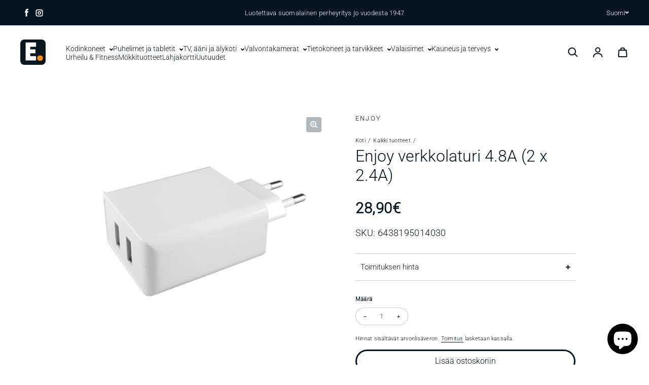

--- FILE ---
content_type: text/html; charset=utf-8
request_url: https://e-store.fi/products/enjoy-verkkolaturi-4-8a-2-x-2-4a
body_size: 67556
content:
<!doctype html>
<html class="no-js" lang="fi" dir="ltr">
  <head>

<script async crossorigin fetchpriority="high" src="/cdn/shopifycloud/importmap-polyfill/es-modules-shim.2.4.0.js"></script>
<script type="text/javascript">
  document.addEventListener('DOMContentLoaded', function () {
    // Funktio evästeiden asettamiseen
    function setCookie(name, value, days) {
      var expires = "";
      if (days) {
        var date = new Date();
        date.setTime(date.getTime() + (days * 24 * 60 * 60 * 1000));
        expires = "; expires=" + date.toUTCString();
      }
      document.cookie = name + "=" + (value || "") + expires + "; path=/";
    }

    // Funktio evästeen hakemiseen
    function getCookie(name) {
      var nameEQ = name + "=";
      var ca = document.cookie.split(';');
      for (var i = 0; i < ca.length; i++) {
        var c = ca[i];
        while (c.charAt(0) === ' ') c = c.substring(1, c.length);
        if (c.indexOf(nameEQ) === 0) return c.substring(nameEQ.length, c.length);
      }
      return null;
    }

    // Tarkista, onko asiakas jo valinnut kielen manuaalisesti
    var selectedLang = getCookie('selected_language');
    
    // Jos eväste ei ole asetettu, tarkista selaimen kieli
    if (!selectedLang) {
      var userLang = navigator.language || navigator.userLanguage;
      userLang = userLang.substring(0, 2); // Ota vain kaksi ensimmäistä kirjainta (kielikoodi)

      // Tarkista nykyinen URL
      var currentUrl = window.location.href;

      // Jos selaimen kieli on ruotsi, eikä nykyinen URL sisällä "/sv", ohjaa ruotsinkieliselle sivulle
      if (userLang === 'sv' && !currentUrl.includes('/sv')) {
        window.location.href = '/sv';
        setCookie('selected_language', 'sv', 30); // Aseta eväste ruotsiksi 30 päiväksi
      }
      // Jos selaimen kieli on suomi, aseta eväste suomeksi
      else if (userLang === 'fi') {
        setCookie('selected_language', 'fi', 30); // Aseta eväste suomeksi 30 päiväksi
      }
    }

    // Jos asiakas vaihtaa manuaalisesti kielen, voit asettaa evästeen vaihtamisen yhteydessä
    document.querySelectorAll('.language-switcher').forEach(function (element) {
      element.addEventListener('click', function () {
        var lang = this.getAttribute('data-lang');
        setCookie('selected_language', lang, 30); // Aseta eväste asiakkaan valinnan mukaan
      });
    });
  });
</script>




    <!-- Google tag (gtag.js) -->
<script async src="https://www.googletagmanager.com/gtag/js?id=AW-975178887">
</script>
<script>
  window.dataLayer = window.dataLayer || [];
  function gtag(){dataLayer.push(arguments);}
  gtag('js', new Date());

  gtag('config', 'AW-975178887');
</script>
    
<!-- Start of Booster Apps Seo-0.1--><title>Enjoy verkkolaturi 4.8A (2 x 2.4A)</title><meta name="description" content="4.8A (2 x 2.4A) 2 x USB" />
<!-- end of Booster Apps SEO -->

    <meta charset="utf-8">
    <meta http-equiv="X-UA-Compatible" content="IE=edge">
    <meta name="viewport" content="width=device-width,initial-scale=1">
    <meta name="theme-color" content="#FFFFFF">

<!-- Swiper CSS -->
<link rel="stylesheet" href="https://unpkg.com/swiper/swiper-bundle.min.css" />

<!-- Swiper JS -->
<script src="https://unpkg.com/swiper/swiper-bundle.min.js"></script><link rel="icon" type="image/png" href="//e-store.fi/cdn/shop/files/indexlogo_0A181F.png?crop=center&height=32&v=1715017751&width=32"><link rel="preconnect" href="https://cdn.shopify.com"><link rel="preconnect" href="https://fonts.shopifycdn.com" crossorigin>

    

    

<meta property='og:site_name' content='E-store.fi'>
<meta property='og:url' content='https://e-store.fi/products/enjoy-verkkolaturi-4-8a-2-x-2-4a'>
<meta property='og:title' content='Enjoy verkkolaturi 4.8A (2 x 2.4A)'>
<meta property='og:type' content='product'>
<meta property='og:description' content='4.8A (2 x 2.4A) 2 x USB'><meta property='og:image' content='http://e-store.fi/cdn/shop/files/181532917-origpic-a786ba.png?v=1716365483'>
  <meta property='og:image:secure_url' content='https://e-store.fi/cdn/shop/files/181532917-origpic-a786ba.png?v=1716365483'>
  <meta property='og:image:width' content='1315'>
  <meta property='og:image:height' content='1110'><meta property='og:price:amount' content='28,90'>
  <meta property='og:price:currency' content='EUR'><meta name='twitter:card' content='summary_large_image'>
<meta name='twitter:title' content='Enjoy verkkolaturi 4.8A (2 x 2.4A)'>
<meta name='twitter:description' content='4.8A (2 x 2.4A) 2 x USB'>

<link rel="preload" as="font" href="//e-store.fi/cdn/fonts/roboto/roboto_n3.9ac06d5955eb603264929711f38e40623ddc14db.woff2" type="font/woff2" crossorigin><link rel="preload" as="font" href="//e-store.fi/cdn/fonts/roboto/roboto_n3.9ac06d5955eb603264929711f38e40623ddc14db.woff2" type="font/woff2" crossorigin><style data-shopify>@font-face {
  font-family: Roboto;
  font-weight: 300;
  font-style: normal;
  font-display: swap;
  src: url("//e-store.fi/cdn/fonts/roboto/roboto_n3.9ac06d5955eb603264929711f38e40623ddc14db.woff2") format("woff2"),
       url("//e-store.fi/cdn/fonts/roboto/roboto_n3.797df4bf78042ba6106158fcf6a8d0e116fbfdae.woff") format("woff");
}

  @font-face {
  font-family: Roboto;
  font-weight: 300;
  font-style: normal;
  font-display: swap;
  src: url("//e-store.fi/cdn/fonts/roboto/roboto_n3.9ac06d5955eb603264929711f38e40623ddc14db.woff2") format("woff2"),
       url("//e-store.fi/cdn/fonts/roboto/roboto_n3.797df4bf78042ba6106158fcf6a8d0e116fbfdae.woff") format("woff");
}


  :root {
    
    --font-h-family: Roboto, sans-serif;
    --font-h-style: normal;
    --font-h-weight: 300;
    --font-h-base-size: 0;
    --font-h-letter-spacing: 0;
    --font-h-line-height: 1;

    
    --font-b-family: Roboto, sans-serif;
    --font-b-style: normal;
    --font-b-weight: 300;
    --font-b-base-size: -5;
    --font-b-letter-spacing: 20;
    --font-b-line-height: 1.2;

    
    --color-default-text: 4, 20, 33;
    --color-default-background: 255, 255, 255;
    --color-accent-1: 4, 20, 33;
    --color-accent-2: 245, 245, 245;
    --color-accent-3: 247, 141, 21;
    --color-soft-background-opacity: 0.05;
    --color-soft-background: var(--color-default-text), var(--color-soft-background-opacity);
    --color-gradient-text: linear-gradient(90deg, rgba(23, 45, 53, 1), rgba(4, 20, 33, 1) 100%);
    --color-gradient-background: #FFFFFF;
    --color-gradient-accent-1: #041421;
    --color-gradient-accent-2: #f5f5f5;
    --color-gradient-accent-3: linear-gradient(90deg, rgba(168, 3, 42, 1), rgba(130, 3, 95, 1) 100%);
    --color-pswp-background: #FFFFFF;

    
    --container-width: 1600px;
    --container-gutter: 16px;
    --container-gap: 2px;

    --soft-background-opacity: 5%;
    --overlay-background: 4 20 33;
    --overlay-background-opacity: 80%;
    --shadow: rgba(0, 0, 0, 0) 0px 2px 15px, rgba(0, 0, 0, 0.2) 0px 4px 20px;

    
--buttons-text-font: var(--font-h-family);
      --buttons-text-weight: var(--font-h-weight);--buttons-text-size: 1rem;--buttons-text-letter-spacing: 0;

    
--navigation-text-font: var(--font-h-family);
      --navigation-text-style: var(--font-h-style);
      --navigation-text-weight: var(--font-h-weight);--navigation-text-letter-spacing: 0;--header-transparent-buffer: calc(var(--header-height) * var(--enable-transparent-header));
--radius: 4px;
--button-radius: 50px;
    --button-outline-opacity: 15%;
    --button-outline-blur: 12px;

    
--card-badge-radius: 4px;
--sold-out-badge-foreground: 255, 255, 255;
      --sold-out-badge-background: 33, 33, 33;
    --section-height-x-small: 100px;
    --section-height-small: 232px;
    --section-height-medium: 364px;
    --section-height-large: 496px;
    --section-height-x-large: 628px;
    --vertical-spacer: 40px;

    --form-input-height: 50px;

    --box-shadow: rgba(0, 0, 0, 0.16) 0px 3px 6px, rgba(0, 0, 0, 0.23) 0px 3px 6px;
  }

  @media (min-width: 751px) {
    :root {
      --container-gutter: 40px;

      --section-height-x-small: 160px;
      --section-height-small: 275px;
      --section-height-medium: 390px;
      --section-height-large: 505px;
      --section-height-x-large: 620px;

      --vertical-spacer: 50px;
    }
  }

  @media (min-width: 991px) {
    :root {
      --section-height-x-small: 230px;
      --section-height-small: 410px;
      --section-height-medium: 590px;
      --section-height-large: 770px;
      --section-height-x-large: 950px;

      --vertical-spacer: 70px;
    }
  }

  
</style>
    <script>
  document.documentElement.className = document.documentElement.className.replace('no-js', 'js');

  window.LoessTheme = {
    animations: {
      heading: `fade-in-words`
    },

    cartStrings: {
      addToCart: `Lisää ostoskoriin`,
      soldOut: `Loppuunmyyty`,
      unavailable: `Ei saatavilla`,
      error: `There was an error while updating your cart. Please try again.`,
      quantityError: `You can only add {quantity} of this item to your cart.`
    },

    routes: {
      cart_add_url: '/cart/add',
      cart_change_url: '/cart/change',
      cart_update_url: '/cart/update',
      cart_url: '/cart',
      product_recommendations_url: '/recommendations/products'
    },

    scripts: {
      QRCode: `//e-store.fi/cdn/shopifycloud/storefront/assets/themes_support/vendor/qrcode-3f2b403b.js`
    },

    strings: {
      copiedToClipboard: "Linkki kopioitiin leikepöydällesi",
      shippingCalculatorError: "Toimitushintojen laskennassa tapahtui yksi tai useampi virhe:",
      shippingCalculatorMultipleResults: "Osoitteeseesi on useita toimitusvaihtoehtoja:",
      shippingCalculatorNoResults: "Valitettavasti emme toimita osoitteeseesi.",
      shippingCalculatorOneResult: "Osoitteeseesi on yksi toimitusvaihtoehto:"
    },

    styles: {
      modelViewerUiStyles: 'https://cdn.shopify.com/shopifycloud/model-viewer-ui/assets/v1.0/model-viewer-ui.css'
    }
  };
</script>


    <script async src="//e-store.fi/cdn/shop/t/28/assets/es-module-shims.min.js?v=114726340736633916291767026293"></script>

    <script type="importmap">
      {
        "imports": {
          "@loess/theme": "//e-store.fi/cdn/shop/t/28/assets/theme.js?v=66691447179583598751767026297",
          "@loess/vendor": "//e-store.fi/cdn/shop/t/28/assets/vendor.min.js?v=182419522972893362311767026299"
        }
      }
    </script>

    <script type="module" src="//e-store.fi/cdn/shop/t/28/assets/vendor.min.js?v=182419522972893362311767026299"></script>
    <script type="module" src="//e-store.fi/cdn/shop/t/28/assets/theme.js?v=66691447179583598751767026297"></script>

    <script>window.performance && window.performance.mark && window.performance.mark('shopify.content_for_header.start');</script><meta name="google-site-verification" content="9C2dBC57M249vn42yyBuPBNwUNUWNxJbGjF9Db_RMSg">
<meta name="facebook-domain-verification" content="pfodcv6tdh44984ezukmtuvlmlae3y">
<meta id="shopify-digital-wallet" name="shopify-digital-wallet" content="/63788712098/digital_wallets/dialog">
<meta name="shopify-checkout-api-token" content="83550793e760b1dc1edefa58d84a676c">
<link rel="alternate" hreflang="x-default" href="https://e-store.fi/products/enjoy-verkkolaturi-4-8a-2-x-2-4a">
<link rel="alternate" hreflang="fi" href="https://e-store.fi/products/enjoy-verkkolaturi-4-8a-2-x-2-4a">
<link rel="alternate" hreflang="sv" href="https://e-store.fi/sv/products/enjoy-verkkolaturi-4-8a-2-x-2-4a">
<link rel="alternate" type="application/json+oembed" href="https://e-store.fi/products/enjoy-verkkolaturi-4-8a-2-x-2-4a.oembed">
<script async="async" src="/checkouts/internal/preloads.js?locale=fi-FI"></script>
<script id="apple-pay-shop-capabilities" type="application/json">{"shopId":63788712098,"countryCode":"FI","currencyCode":"EUR","merchantCapabilities":["supports3DS"],"merchantId":"gid:\/\/shopify\/Shop\/63788712098","merchantName":"E-store.fi","requiredBillingContactFields":["postalAddress","email","phone"],"requiredShippingContactFields":["postalAddress","email","phone"],"shippingType":"shipping","supportedNetworks":["visa","maestro","masterCard","amex"],"total":{"type":"pending","label":"E-store.fi","amount":"1.00"},"shopifyPaymentsEnabled":true,"supportsSubscriptions":true}</script>
<script id="shopify-features" type="application/json">{"accessToken":"83550793e760b1dc1edefa58d84a676c","betas":["rich-media-storefront-analytics"],"domain":"e-store.fi","predictiveSearch":true,"shopId":63788712098,"locale":"fi"}</script>
<script>var Shopify = Shopify || {};
Shopify.shop = "e-store-fi.myshopify.com";
Shopify.locale = "fi";
Shopify.currency = {"active":"EUR","rate":"1.0"};
Shopify.country = "FI";
Shopify.theme = {"name":"Kopia av Kopia av Kopia av Kopia av November 2025","id":184064672124,"schema_name":"Champion","schema_version":"1.6.3","theme_store_id":2010,"role":"main"};
Shopify.theme.handle = "null";
Shopify.theme.style = {"id":null,"handle":null};
Shopify.cdnHost = "e-store.fi/cdn";
Shopify.routes = Shopify.routes || {};
Shopify.routes.root = "/";</script>
<script type="module">!function(o){(o.Shopify=o.Shopify||{}).modules=!0}(window);</script>
<script>!function(o){function n(){var o=[];function n(){o.push(Array.prototype.slice.apply(arguments))}return n.q=o,n}var t=o.Shopify=o.Shopify||{};t.loadFeatures=n(),t.autoloadFeatures=n()}(window);</script>
<script id="shop-js-analytics" type="application/json">{"pageType":"product"}</script>
<script defer="defer" async type="module" src="//e-store.fi/cdn/shopifycloud/shop-js/modules/v2/client.init-shop-cart-sync_DIlT3n9P.fi.esm.js"></script>
<script defer="defer" async type="module" src="//e-store.fi/cdn/shopifycloud/shop-js/modules/v2/chunk.common_B_sBYa7Y.esm.js"></script>
<script type="module">
  await import("//e-store.fi/cdn/shopifycloud/shop-js/modules/v2/client.init-shop-cart-sync_DIlT3n9P.fi.esm.js");
await import("//e-store.fi/cdn/shopifycloud/shop-js/modules/v2/chunk.common_B_sBYa7Y.esm.js");

  window.Shopify.SignInWithShop?.initShopCartSync?.({"fedCMEnabled":true,"windoidEnabled":true});

</script>
<script>(function() {
  var isLoaded = false;
  function asyncLoad() {
    if (isLoaded) return;
    isLoaded = true;
    var urls = ["https:\/\/s3.eu-west-1.amazonaws.com\/production-klarna-il-shopify-osm\/0b7fe7c4a98ef8166eeafee767bc667686567a25\/e-store-fi.myshopify.com-1767026802330.js?shop=e-store-fi.myshopify.com"];
    for (var i = 0; i < urls.length; i++) {
      var s = document.createElement('script');
      s.type = 'text/javascript';
      s.async = true;
      s.src = urls[i];
      var x = document.getElementsByTagName('script')[0];
      x.parentNode.insertBefore(s, x);
    }
  };
  if(window.attachEvent) {
    window.attachEvent('onload', asyncLoad);
  } else {
    window.addEventListener('load', asyncLoad, false);
  }
})();</script>
<script id="__st">var __st={"a":63788712098,"offset":7200,"reqid":"f249d416-5f37-40c9-abe6-72f3bf484f5a-1769024168","pageurl":"e-store.fi\/products\/enjoy-verkkolaturi-4-8a-2-x-2-4a","u":"b19f862c4c3e","p":"product","rtyp":"product","rid":8343720100002};</script>
<script>window.ShopifyPaypalV4VisibilityTracking = true;</script>
<script id="captcha-bootstrap">!function(){'use strict';const t='contact',e='account',n='new_comment',o=[[t,t],['blogs',n],['comments',n],[t,'customer']],c=[[e,'customer_login'],[e,'guest_login'],[e,'recover_customer_password'],[e,'create_customer']],r=t=>t.map((([t,e])=>`form[action*='/${t}']:not([data-nocaptcha='true']) input[name='form_type'][value='${e}']`)).join(','),a=t=>()=>t?[...document.querySelectorAll(t)].map((t=>t.form)):[];function s(){const t=[...o],e=r(t);return a(e)}const i='password',u='form_key',d=['recaptcha-v3-token','g-recaptcha-response','h-captcha-response',i],f=()=>{try{return window.sessionStorage}catch{return}},m='__shopify_v',_=t=>t.elements[u];function p(t,e,n=!1){try{const o=window.sessionStorage,c=JSON.parse(o.getItem(e)),{data:r}=function(t){const{data:e,action:n}=t;return t[m]||n?{data:e,action:n}:{data:t,action:n}}(c);for(const[e,n]of Object.entries(r))t.elements[e]&&(t.elements[e].value=n);n&&o.removeItem(e)}catch(o){console.error('form repopulation failed',{error:o})}}const l='form_type',E='cptcha';function T(t){t.dataset[E]=!0}const w=window,h=w.document,L='Shopify',v='ce_forms',y='captcha';let A=!1;((t,e)=>{const n=(g='f06e6c50-85a8-45c8-87d0-21a2b65856fe',I='https://cdn.shopify.com/shopifycloud/storefront-forms-hcaptcha/ce_storefront_forms_captcha_hcaptcha.v1.5.2.iife.js',D={infoText:'hCaptchan suojaama',privacyText:'Tietosuoja',termsText:'Ehdot'},(t,e,n)=>{const o=w[L][v],c=o.bindForm;if(c)return c(t,g,e,D).then(n);var r;o.q.push([[t,g,e,D],n]),r=I,A||(h.body.append(Object.assign(h.createElement('script'),{id:'captcha-provider',async:!0,src:r})),A=!0)});var g,I,D;w[L]=w[L]||{},w[L][v]=w[L][v]||{},w[L][v].q=[],w[L][y]=w[L][y]||{},w[L][y].protect=function(t,e){n(t,void 0,e),T(t)},Object.freeze(w[L][y]),function(t,e,n,w,h,L){const[v,y,A,g]=function(t,e,n){const i=e?o:[],u=t?c:[],d=[...i,...u],f=r(d),m=r(i),_=r(d.filter((([t,e])=>n.includes(e))));return[a(f),a(m),a(_),s()]}(w,h,L),I=t=>{const e=t.target;return e instanceof HTMLFormElement?e:e&&e.form},D=t=>v().includes(t);t.addEventListener('submit',(t=>{const e=I(t);if(!e)return;const n=D(e)&&!e.dataset.hcaptchaBound&&!e.dataset.recaptchaBound,o=_(e),c=g().includes(e)&&(!o||!o.value);(n||c)&&t.preventDefault(),c&&!n&&(function(t){try{if(!f())return;!function(t){const e=f();if(!e)return;const n=_(t);if(!n)return;const o=n.value;o&&e.removeItem(o)}(t);const e=Array.from(Array(32),(()=>Math.random().toString(36)[2])).join('');!function(t,e){_(t)||t.append(Object.assign(document.createElement('input'),{type:'hidden',name:u})),t.elements[u].value=e}(t,e),function(t,e){const n=f();if(!n)return;const o=[...t.querySelectorAll(`input[type='${i}']`)].map((({name:t})=>t)),c=[...d,...o],r={};for(const[a,s]of new FormData(t).entries())c.includes(a)||(r[a]=s);n.setItem(e,JSON.stringify({[m]:1,action:t.action,data:r}))}(t,e)}catch(e){console.error('failed to persist form',e)}}(e),e.submit())}));const S=(t,e)=>{t&&!t.dataset[E]&&(n(t,e.some((e=>e===t))),T(t))};for(const o of['focusin','change'])t.addEventListener(o,(t=>{const e=I(t);D(e)&&S(e,y())}));const B=e.get('form_key'),M=e.get(l),P=B&&M;t.addEventListener('DOMContentLoaded',(()=>{const t=y();if(P)for(const e of t)e.elements[l].value===M&&p(e,B);[...new Set([...A(),...v().filter((t=>'true'===t.dataset.shopifyCaptcha))])].forEach((e=>S(e,t)))}))}(h,new URLSearchParams(w.location.search),n,t,e,['guest_login'])})(!0,!0)}();</script>
<script integrity="sha256-4kQ18oKyAcykRKYeNunJcIwy7WH5gtpwJnB7kiuLZ1E=" data-source-attribution="shopify.loadfeatures" defer="defer" src="//e-store.fi/cdn/shopifycloud/storefront/assets/storefront/load_feature-a0a9edcb.js" crossorigin="anonymous"></script>
<script data-source-attribution="shopify.dynamic_checkout.dynamic.init">var Shopify=Shopify||{};Shopify.PaymentButton=Shopify.PaymentButton||{isStorefrontPortableWallets:!0,init:function(){window.Shopify.PaymentButton.init=function(){};var t=document.createElement("script");t.src="https://e-store.fi/cdn/shopifycloud/portable-wallets/latest/portable-wallets.fi.js",t.type="module",document.head.appendChild(t)}};
</script>
<script data-source-attribution="shopify.dynamic_checkout.buyer_consent">
  function portableWalletsHideBuyerConsent(e){var t=document.getElementById("shopify-buyer-consent"),n=document.getElementById("shopify-subscription-policy-button");t&&n&&(t.classList.add("hidden"),t.setAttribute("aria-hidden","true"),n.removeEventListener("click",e))}function portableWalletsShowBuyerConsent(e){var t=document.getElementById("shopify-buyer-consent"),n=document.getElementById("shopify-subscription-policy-button");t&&n&&(t.classList.remove("hidden"),t.removeAttribute("aria-hidden"),n.addEventListener("click",e))}window.Shopify?.PaymentButton&&(window.Shopify.PaymentButton.hideBuyerConsent=portableWalletsHideBuyerConsent,window.Shopify.PaymentButton.showBuyerConsent=portableWalletsShowBuyerConsent);
</script>
<script>
  function portableWalletsCleanup(e){e&&e.src&&console.error("Failed to load portable wallets script "+e.src);var t=document.querySelectorAll("shopify-accelerated-checkout .shopify-payment-button__skeleton, shopify-accelerated-checkout-cart .wallet-cart-button__skeleton"),e=document.getElementById("shopify-buyer-consent");for(let e=0;e<t.length;e++)t[e].remove();e&&e.remove()}function portableWalletsNotLoadedAsModule(e){e instanceof ErrorEvent&&"string"==typeof e.message&&e.message.includes("import.meta")&&"string"==typeof e.filename&&e.filename.includes("portable-wallets")&&(window.removeEventListener("error",portableWalletsNotLoadedAsModule),window.Shopify.PaymentButton.failedToLoad=e,"loading"===document.readyState?document.addEventListener("DOMContentLoaded",window.Shopify.PaymentButton.init):window.Shopify.PaymentButton.init())}window.addEventListener("error",portableWalletsNotLoadedAsModule);
</script>

<script type="module" src="https://e-store.fi/cdn/shopifycloud/portable-wallets/latest/portable-wallets.fi.js" onError="portableWalletsCleanup(this)" crossorigin="anonymous"></script>
<script nomodule>
  document.addEventListener("DOMContentLoaded", portableWalletsCleanup);
</script>

<link id="shopify-accelerated-checkout-styles" rel="stylesheet" media="screen" href="https://e-store.fi/cdn/shopifycloud/portable-wallets/latest/accelerated-checkout-backwards-compat.css" crossorigin="anonymous">
<style id="shopify-accelerated-checkout-cart">
        #shopify-buyer-consent {
  margin-top: 1em;
  display: inline-block;
  width: 100%;
}

#shopify-buyer-consent.hidden {
  display: none;
}

#shopify-subscription-policy-button {
  background: none;
  border: none;
  padding: 0;
  text-decoration: underline;
  font-size: inherit;
  cursor: pointer;
}

#shopify-subscription-policy-button::before {
  box-shadow: none;
}

      </style>

<script>window.performance && window.performance.mark && window.performance.mark('shopify.content_for_header.end');</script>
<link href="//e-store.fi/cdn/shop/t/28/assets/theme.css?v=20225475266666187251767026295" rel="stylesheet" type="text/css" media="all" /><!-- BEGIN app block: shopify://apps/multi-location-inv/blocks/app-embed/982328e1-99f7-4a7e-8266-6aed71bf0021 -->


  
    <script src="https://cdn.shopify.com/extensions/019be161-3f1a-74f4-8ee1-1259a3f10fbc/inventory-info-theme-exrtensions-181/assets/common.bundle.js"></script>
  

<style>
  .iia-icon svg{height:18px;width:18px}.iia-disabled-button{pointer-events:none}.iia-hidden {display: none;}
</style>
<script>
      window.inventoryInfo = window.inventoryInfo || {};
      window.inventoryInfo.shop = window.inventoryInfo.shop || {};
      window.inventoryInfo.shop.shopifyDomain = 'e-store-fi.myshopify.com';
      window.inventoryInfo.shop.locale = 'fi';
      window.inventoryInfo.pageType = 'product';
      
        window.inventoryInfo.settings = {"templateType":2,"css":"label.iia-header.iia-clickable%20%7B%0A%20%20%20%20font-size%3A%2014px%3B%0A%7D%0A.iia-header-container%20%7B%0A%20%20%20%20align-items%3A%20center%3B%0A%7D%0A%0A.iia-icon%20svg%20%7B%0A%20%20%20%20height%3A%2014px%3B%0A%20%20%20%20width%3A%2014px%3B%0A%7D%0A%0Aspan.iia-location%20%7B%0A%20%20%20%20font-weight%3A%20400%3B%0A%20%20%20%20font-size%3A%2015px%3B%0A%7D%0A%0Aspan.iia-stock-threshold%20%7B%0A%20%20%20%20font-size%3A%2015px%3B%0A%20%20%20%20font-weight%3A%20500%3B%0A%7D%0A%0A.iia-location-header%20%7B%0A%20%20%20%20font-size%3A%2015px%3B%0A%20%20%20%20background-color%3A%20%23F5F5F5%3B%0A%20%20%20%20padding%3A%2010px%3B%0A%7D%0A%0A.iia-list-item%20%7B%0A%20%20%20%20padding%3A%207px%2010px%207px%2010px%3B%0A%7D%0A%0Aspan.iia-stock-threshold%20%7B%0A%20%20%20%20font-size%3A%2015px%3B%0A%20%20%20%20font-weight%3A%20600%3B%0A%20%20%20%20color%3A%20%23346103!important%3B%0A%7D%0A%0Adiv%23shopify-block-multi_location_inventory_info_location_inventory_LRfqiX%20%7B%0A%20%20%20%20margin-top%3A%20-30px%3B%0A%7D%0A%0A%0A.iia-list-item%20%7B%0A%20%20%20%20padding%3A%200px!important%3B%0A%7D%0A","hiddenLocation":{"69962760354":true,"70110937250":true},"itemTemplate":"","expandable":true,"onlineLocation":true,"onlineLocationLabel":"Verkkokaupan varasto","uiEnabled":true,"onlineLocationHeader":"Verkkokaupan saatavuus","initExpand":true,"description":" ","threshold":true,"hideSoldOut":false,"optionTextTemplate":"{{location-name}} - Saatavilla","storeLocationHeader":"Myymäläsaatavuus","hideLocationDetails":true,"header_locales":{"sv":"Lagerstatus"},"header":"Saatavuudet","offlineLocations":{"69860491426":true},"stockMessageRules":[{"msg":"{{location-name}} - {{threshold-message}}","threshold_locales":{"sv":"Tillfälligt slut"},"qty":0,"threshold":"Tilapäisesti loppu","operator":"<=","thresholdColor":"#a00202","titleMsg":"<span class='iiaLocation' style='font-weight: bold; color: #000000'>Seaside Market</span> - <span class='iiaStockThreshold' style=color:#a00202;>Tilapäisesti loppu</span>"},{"msg":"{{location-name}} - {{threshold-message}}","threshold_locales":{"sv":"I lager"},"qty":1,"threshold":"Saatavilla","operator":"<=","thresholdColor":"#f8e71c"},{"msg":"{{location-name}} - {{threshold-message}}","threshold_locales":{"sv":"I lager"},"qty":2,"threshold":"Saatavilla","operator":">=","thresholdColor":"#7ed321","titleMsg":"<span class='iiaLocation' style='font-weight: bold; color: #000000'>City Centre Plaza</span> - <span class='iiaStockThreshold' style=color:#7ed321;>Saatavilla</span>"}],"untracked":false,"showOnSoldOut":false,"containerTemplate":"","metafieldV2":{"enabled":true,"inProgress":false},"collectionFiltering":{"enabled":true,"taggingInProgress":false},"storeLocationHeader_locales":{"sv":"Butikens lagersaldo"},"onlineLocationHeader_locales":{"sv":"Nätbutikens lagersaldo"},"drawer":false,"locationBold":true,"hideBorders":true,"onlineLocationLabel_locales":{"sv":"Nätbutikens lager"}};
        
          window.inventoryInfo.locationSettings = {"details":[{"isPrimary":false,"displayOrder":3,"name":"Lager Helsingfors | Varasto Helsinki","id":69962760354},{"displayOrder":2,"id":70110937250,"name":""},{"note":"","isPrimary":false,"displayOrder":1,"id":69860491426,"note_locales":{"sv":"Adress: Frillmossavägen 1, 66900 Nykarleby"},"name":""}]};
        
      
      
</script>


  
 

 
  
    <script> 
      window.inventoryInfo = window.inventoryInfo || {};
      window.inventoryInfo.product = window.inventoryInfo.product || {}
      window.inventoryInfo.product.collections = [];
      
        window.inventoryInfo.product.collections.push(302280212642);
      
        window.inventoryInfo.product.collections.push(301391151266);
      
        window.inventoryInfo.product.collections.push(305507598498);
      
        window.inventoryInfo.product.collections.push(305049108642);
      
    </script>
  



  <script> 
      window.inventoryInfo = window.inventoryInfo || {};
      window.inventoryInfo.product = window.inventoryInfo.product || {}
      window.inventoryInfo.product.title = "Enjoy verkkolaturi 4.8A (2 x 2.4A)";
      window.inventoryInfo.product.handle = "enjoy-verkkolaturi-4-8a-2-x-2-4a";
      window.inventoryInfo.product.id = 8343720100002;
      window.inventoryInfo.product.selectedVairant = 44535935336610;
      window.inventoryInfo.product.defaultVariantOnly = true
      window.inventoryInfo.markets = window.inventoryInfo.markets || {};
      window.inventoryInfo.markets.isoCode = 'FI';
      window.inventoryInfo.product.variants = window.inventoryInfo.product.variants || []; 
      
          window.inventoryInfo.product.variants.push({id:44535935336610, 
                                                      title:"Default Title", 
                                                      available:true,
                                                      incoming: false,
                                                      incomingDate: null
                                                     });
      
       
    </script>

    


 
 
    
      <script src="https://cdn.shopify.com/extensions/019be161-3f1a-74f4-8ee1-1259a3f10fbc/inventory-info-theme-exrtensions-181/assets/main.bundle.js"></script>
    

<!-- END app block --><!-- BEGIN app block: shopify://apps/gempages-builder/blocks/embed-gp-script-head/20b379d4-1b20-474c-a6ca-665c331919f3 -->














<!-- END app block --><!-- BEGIN app block: shopify://apps/labeler/blocks/app-embed/38a5b8ec-f58a-4fa4-8faa-69ddd0f10a60 -->

  <style>
    .aco-box { z-index:3 !important; }
  </style>

<script>
  let aco_allProducts = new Map();
</script>
<script>
  const normalStyle = [
  "background: rgb(173, 216, 230)",
  "padding: 15px",
  "font-size: 1.5em",
  "font-family: 'Poppins', sans-serif",
  "color: black",
  "border-radius: 10px",
  ];
  const warningStyle = [
  "background: rgb(255, 165, 0)",
  "padding: 15px",
  "font-size: 1.5em",
  "font-family: 'Poppins', sans-serif",
  "color: black", 
  "border-radius: 10px",
  ];
  let content = "%cWelcome to labeler v3!🎉🎉";
  let version = "v3";

  if (version !== "v3") {
    content = "%cWarning! Update labeler to v3 ⚠️⚠️";
    console.log(content, warningStyle.join(";"));
  }
  else {
    console.log(content, normalStyle.join(";"));
  }
  try{
     
    
        aco_allProducts.set(`enjoy-verkkolaturi-4-8a-2-x-2-4a`,{
              availableForSale: true,
              collections: [{"id":302280212642,"handle":"laturit-kaapelit","title":"Laturit ja kaapelit","updated_at":"2026-01-20T14:29:10+02:00","body_html":"","published_at":"2024-05-20T13:23:22+03:00","sort_order":"best-selling","template_suffix":"paakokoelma","disjunctive":false,"rules":[{"column":"tag","relation":"equals","condition":"Laturit \u0026 kaapelit"},{"column":"variant_inventory","relation":"greater_than","condition":"0"}],"published_scope":"global"},{"id":301391151266,"handle":"suosituimmat-tuotteet","title":"Suosituimmat tuotteet","updated_at":"2026-01-21T20:59:14+02:00","body_html":"","published_at":"2024-05-07T18:27:15+03:00","sort_order":"best-selling","template_suffix":"paakokoelma","disjunctive":false,"rules":[{"column":"variant_price","relation":"greater_than","condition":"0"},{"column":"variant_inventory","relation":"greater_than","condition":"0"}],"published_scope":"global"},{"id":305507598498,"handle":"uutuudet","updated_at":"2026-01-21T14:27:13+02:00","published_at":"2024-09-01T11:33:48+03:00","sort_order":"created-desc","template_suffix":"","published_scope":"global","title":"Uutuudet","body_html":""},{"id":305049108642,"handle":"verkkolaturit","title":"Verkkolaturit","updated_at":"2026-01-20T14:29:10+02:00","body_html":"","published_at":"2024-08-16T09:59:43+03:00","sort_order":"best-selling","template_suffix":"","disjunctive":false,"rules":[{"column":"tag","relation":"equals","condition":"Verkkolaturit"},{"column":"variant_inventory","relation":"greater_than","condition":"0"}],"published_scope":"global"}],
              first_variant: {"id":44535935336610,"title":"Default Title","option1":"Default Title","option2":null,"option3":null,"sku":"6438195014030","requires_shipping":true,"taxable":true,"featured_image":null,"available":true,"name":"Enjoy verkkolaturi 4.8A (2 x 2.4A)","public_title":null,"options":["Default Title"],"price":2890,"weight":500,"compare_at_price":null,"inventory_management":"shopify","barcode":"6438195014030","requires_selling_plan":false,"selling_plan_allocations":[]},
              price:`28,90`,
              compareAtPriceRange: {
                maxVariantPrice: {
                    amount: `0,00`,
                    currencyCode: `EUR`
                },
                minVariantPrice: {
                    amount: `0,00`,
                    currencyCode: `EUR`
                },
              },
              createdAt: `2024-05-22 11:11:23 +0300`,
              featuredImage: `files/181532917-origpic-a786ba.png`,
              handle: `enjoy-verkkolaturi-4-8a-2-x-2-4a`,
              id:"8343720100002",
              images: [
                
                {
                  id: "37560679399586",
                  url: `files/181532917-origpic-a786ba.png`,
                  altText: `Enjoy verkkolaturi 4.8A (2 x 2.4A) - E-store.fi`,
                },
                
              ],
              priceRange: {
                maxVariantPrice: {
                  amount:`28,90`
                },
                minVariantPrice: {
                  amount:`28,90`
                },
              },
              productType: ``,
              publishedAt: `2024-05-31 13:02:38 +0300`,
              tags: ["Butiken | Myymälä","Laturit \u0026 kaapelit","Verkkolaturit"],
              title: `Enjoy verkkolaturi 4.8A (2 x 2.4A)`,
              variants: [
                
                {
                availableForSale: true,
                compareAtPrice : {
                  amount:``
                },
                id: `gid://shopify/ProductVariant/44535935336610`,
                quantityAvailable:4,
                image : {
                  id: "null",
                  url: ``,
                  altText: ``,
                },
                price :{
                  amount: `28,90`,
                  currencyCode: `EUR`
                  },
                title: `Default Title`,
                },
                
              ] ,
              vendor: `Enjoy`,
              type: ``,
            });
       
   
    
       }catch(err){
        console.log(err)
       }
       aco_allProducts.forEach((value,key) => {
        const data = aco_allProducts.get(key)
        data.totalInventory = data.variants.reduce((acc,curr) => {
          return acc + curr.quantityAvailable
        },0)
        data.variants.forEach((el,index)=>{
          if(!el.image.url){
            data.variants[index].image.url = data.images[0]?.url || ""
          }
        })
        aco_allProducts.set(key,data)
       });
</script>

  
    <script>
      const betaStyle = [
      "background: rgb(244, 205, 50)",
      "padding: 5px",
      "font-size: 1em",
      "font-family: 'Poppins', sans-serif",
      "color: black",
      "border-radius: 10px",
      ];
        const isbeta = "true";
        const betaContent = "%cBeta version"
        console.log(betaContent, betaStyle.join(";"));
        let labelerCdnData = {"version":"v3","status":true,"storeFrontApi":"2aa94868f9f02d400be9cf375346211f","subscription":{"plan":"","isActive":false},"badges":[{"id":"4efd3b74-0fdb-4340-b8a4-60c56db85955","title":"Black weeks","imageUrl":"uploads/css/css-badge/labeler-css-badge-jGCSEL.png","svgUrl":"uploads/css/css-badge/labeler-css-badge-jGCSEL.svg","pngUrl":null,"webpUrl":null,"style":{"type":"percentage","angle":0,"width":25,"height":25,"margin":{"top":0,"left":0,"right":"inherit","bottom":"inherit","objectPosition":"left top"},"opacity":1,"position":"LT","svgStyle":{"text":[{"x":"10","y":"18","key":"t1","fill":"#ffffff","text":"BLACK FRIDAY","type":"text","fontSize":"8","fontFamily":"Lato","fontWeight":"Normal","letterSpacing":"0.6"}],"shape":[{"key":"s1","fill":"#ffffff","type":"path"},{"key":"s2","fill":"#000000","type":"path"}]},"alignment":null,"animation":{"name":"none","duration":2,"iteration":"infinite"},"aspectRatio":true},"createdAt":"2024-11-18T06:46:12.213Z","isActivated":false,"rules":{"inStock":false,"lowStock":10,"selected":["specificCollection","scheduler"],"scheduler":{"status":true,"endDate":"2024-12-02T00:00:00.000Z","endTime":"23:59","timezone":"(GMT+02:00) Europe/Helsinki","weekdays":{"friday":{"end":"23:59","start":"00:00","status":true},"monday":{"end":"23:59","start":"00:00","status":true},"sunday":{"end":"23:59","start":"00:00","status":true},"tuesday":{"end":"23:59","start":"00:00","status":true},"saturday":{"end":"23:59","start":"00:00","status":true},"thursday":{"end":"23:59","start":"00:00","status":true},"wednesday":{"end":"23:59","start":"00:00","status":true}},"startDate":"2024-11-18T00:00:00.000Z","startTime":"00:00"},"comingSoon":7,"outOfStock":false,"priceRange":{"max":2000,"min":0},"allProducts":false,"newArrivals":7,"productType":{"excludeTypes":[],"includeTypes":[]},"specificTags":{"excludeTags":[],"includeTags":[]},"productVendor":{"excludeVendors":[],"includeVendors":[]},"publishedDate":{"to":"2024-11-28T00:00:00.000Z","from":"2024-11-21T00:00:00.000Z"},"specificProducts":[],"specificVariants":[],"countryRestriction":{"excludedCountry":[],"includedCountry":[]},"specificCollection":{"excludeCollections":[],"includeCollections":["gid://shopify/Collection/657424318844"]}},"svgToStoreFront":true,"premium":true,"selectedPages":["products","collections","search","home"],"dynamic":false,"options":{"timerOptions":{"dayLabel":"Days","minLabel":"Minutes","secLabel":"Seconds","hourLabel":"Hours","hideAfterTimeOut":false},"percentageInBetweenForSaleOn":{"max":100,"min":1,"status":false}},"shopId":"3843bd07-b5b8-4c9e-a635-6e6386cd65e2","categoryId":"b0954095-8c7c-4c53-bab3-0adf375f48ce","collectionId":"bd8322c7-0249-46d5-9c78-8fa99920cf5e","Category":{"id":"b0954095-8c7c-4c53-bab3-0adf375f48ce","name":"Customizable"}},{"id":"92e7ffec-1281-4e95-9f31-6e67684e2d5a","title":"Untitled 168","imageUrl":"V3/e-store-fi.myshopify.com/assets/png/b46acc1902309dc184e984225.png","svgUrl":null,"pngUrl":null,"webpUrl":null,"style":{"type":"percentage","angle":0,"width":25,"height":25,"margin":{"top":0,"left":0,"right":"inherit","bottom":"inherit","objectPosition":"left top"},"opacity":1,"position":"LT","svgStyle":null,"alignment":null,"animation":{"name":"none","duration":2,"iteration":"infinite"},"aspectRatio":true},"createdAt":"2025-09-02T11:10:17.609Z","isActivated":true,"rules":{"inStock":false,"lowStock":10,"selected":["specificTags"],"scheduler":{"status":false,"endDate":"2025-11-02T00:00:00.000Z","endTime":"23:59","timezone":"(GMT-12:00) Etc/GMT+12","weekdays":{"friday":{"end":"23:59","start":"00:00","status":true},"monday":{"end":"23:59","start":"00:00","status":true},"sunday":{"end":"23:59","start":"00:00","status":true},"tuesday":{"end":"23:59","start":"00:00","status":true},"saturday":{"end":"23:59","start":"00:00","status":true},"thursday":{"end":"23:59","start":"00:00","status":true},"wednesday":{"end":"23:59","start":"00:00","status":true}},"startDate":"2025-09-02T00:00:00.000Z","startTime":"00:00"},"comingSoon":7,"outOfStock":false,"priceRange":{"max":2000,"min":0},"allProducts":false,"newArrivals":7,"productType":{"excludeTypes":[],"includeTypes":[]},"specificTags":{"excludeTags":[],"includeTags":["Kampanj"]},"productVendor":{"excludeVendors":[],"includeVendors":[]},"publishedDate":{"to":"2025-09-02T00:00:00.000Z","from":"2025-08-26T00:00:00.000Z"},"specificProducts":[],"specificVariants":[],"countryRestriction":{"excludedCountry":[],"includedCountry":[]},"specificCollection":{"excludeCollections":[],"includeCollections":[]}},"svgToStoreFront":false,"premium":false,"selectedPages":["products","collections"],"dynamic":false,"options":{"timerOptions":{"dayLabel":"Days","minLabel":"Minutes","secLabel":"Seconds","hourLabel":"Hours","hideAfterTimeOut":false},"percentageInBetweenForSaleOn":{"max":100,"min":1,"status":false}},"shopId":"3843bd07-b5b8-4c9e-a635-6e6386cd65e2","categoryId":"b400a8ea-b9af-4adc-bf1e-15659ef4e158","collectionId":"26de41bc-3603-4b6c-8853-12d26a95bf83","Category":{"name":"My","id":"b400a8ea-b9af-4adc-bf1e-15659ef4e158"}}],"labels":[],"trustBadges":[],"announcements":[],"configuration":{"path":{},"style":{},"attributes":[],"themeOverWrite":[{"page":"product","child":"","parent":""},{"page":"collection","child":"","parent":""},{"page":"home","child":"","parent":""},{"page":"search","child":"","parent":""}],"tourConfiguration":{"dashboard":{"isSkipped":true,"isCompleted":false}},"modalConfiguration":{"isModalClosed":true}}}
        const labeler = {}
        labeler.version = version
        labeler.ipCountry={
          country:"",
          ip:"",
        }
        labeler.page = "product"
        if(labeler.page.includes("collection.")) labeler.page = "collection";
        if(labeler.page.includes("product.")) labeler.page = "product";
        if(labelerCdnData){
          labelerCdnData.badges = labelerCdnData.badges.filter(badge=> !badge.premium || (labelerCdnData.subscription.isActive && badge.premium))
          labelerCdnData.labels = labelerCdnData.labels.filter(label=> !label.premium || (labelerCdnData.subscription.isActive && label.premium))
          labelerCdnData.announcements = labelerCdnData.announcements.filter(announcement=> !announcement.premium || (labelerCdnData.subscription.isActive && announcement.premium))
          labelerCdnData.trustBadges = labelerCdnData.trustBadges.filter(trustBadge=> !trustBadge.premium || (labelerCdnData.subscription.isActive && trustBadge.premium))
          labeler.labelerData = labelerCdnData
        }
    </script>
    <script
      id="labeler_bundle"
      src="https://cdn.shopify.com/extensions/019aa5a9-33de-7785-bd5d-f450f9f04838/4.1.1/assets/bundle.js"
      type="text/javascript"
      defer
    ></script>
    <link rel="stylesheet" href="https://cdn.shopify.com/extensions/019aa5a9-33de-7785-bd5d-f450f9f04838/4.1.1/assets/styles.css">
  


  <script>
    const HANDLE = decodeURIComponent(window.location.pathname).split("/").pop(); window.identifyImage = ( productId, type, handle, id, imageSrc, featuredImage, allImageSrc, image ) => { if (image.clientWidth <= 100) return false; const angerTag = image.closest("a"); const filter = angerTag ? decodeURIComponent(angerTag.href).split("/").pop().split("?")[0] : null; if (labeler.page != "product" && filter != handle) return false; else if (labeler.page == "product") { if (HANDLE != handle && filter != handle) return false; } return true; };
  </script>

<!-- END app block --><!-- BEGIN app block: shopify://apps/klaviyo-email-marketing-sms/blocks/klaviyo-onsite-embed/2632fe16-c075-4321-a88b-50b567f42507 -->












  <script async src="https://static.klaviyo.com/onsite/js/YtNFin/klaviyo.js?company_id=YtNFin"></script>
  <script>!function(){if(!window.klaviyo){window._klOnsite=window._klOnsite||[];try{window.klaviyo=new Proxy({},{get:function(n,i){return"push"===i?function(){var n;(n=window._klOnsite).push.apply(n,arguments)}:function(){for(var n=arguments.length,o=new Array(n),w=0;w<n;w++)o[w]=arguments[w];var t="function"==typeof o[o.length-1]?o.pop():void 0,e=new Promise((function(n){window._klOnsite.push([i].concat(o,[function(i){t&&t(i),n(i)}]))}));return e}}})}catch(n){window.klaviyo=window.klaviyo||[],window.klaviyo.push=function(){var n;(n=window._klOnsite).push.apply(n,arguments)}}}}();</script>

  
    <script id="viewed_product">
      if (item == null) {
        var _learnq = _learnq || [];

        var MetafieldReviews = null
        var MetafieldYotpoRating = null
        var MetafieldYotpoCount = null
        var MetafieldLooxRating = null
        var MetafieldLooxCount = null
        var okendoProduct = null
        var okendoProductReviewCount = null
        var okendoProductReviewAverageValue = null
        try {
          // The following fields are used for Customer Hub recently viewed in order to add reviews.
          // This information is not part of __kla_viewed. Instead, it is part of __kla_viewed_reviewed_items
          MetafieldReviews = {};
          MetafieldYotpoRating = null
          MetafieldYotpoCount = null
          MetafieldLooxRating = null
          MetafieldLooxCount = null

          okendoProduct = null
          // If the okendo metafield is not legacy, it will error, which then requires the new json formatted data
          if (okendoProduct && 'error' in okendoProduct) {
            okendoProduct = null
          }
          okendoProductReviewCount = okendoProduct ? okendoProduct.reviewCount : null
          okendoProductReviewAverageValue = okendoProduct ? okendoProduct.reviewAverageValue : null
        } catch (error) {
          console.error('Error in Klaviyo onsite reviews tracking:', error);
        }

        var item = {
          Name: "Enjoy verkkolaturi 4.8A (2 x 2.4A)",
          ProductID: 8343720100002,
          Categories: ["Laturit ja kaapelit","Suosituimmat tuotteet","Uutuudet","Verkkolaturit"],
          ImageURL: "https://e-store.fi/cdn/shop/files/181532917-origpic-a786ba_grande.png?v=1716365483",
          URL: "https://e-store.fi/products/enjoy-verkkolaturi-4-8a-2-x-2-4a",
          Brand: "Enjoy",
          Price: "€28,90",
          Value: "28,90",
          CompareAtPrice: "€0,00"
        };
        _learnq.push(['track', 'Viewed Product', item]);
        _learnq.push(['trackViewedItem', {
          Title: item.Name,
          ItemId: item.ProductID,
          Categories: item.Categories,
          ImageUrl: item.ImageURL,
          Url: item.URL,
          Metadata: {
            Brand: item.Brand,
            Price: item.Price,
            Value: item.Value,
            CompareAtPrice: item.CompareAtPrice
          },
          metafields:{
            reviews: MetafieldReviews,
            yotpo:{
              rating: MetafieldYotpoRating,
              count: MetafieldYotpoCount,
            },
            loox:{
              rating: MetafieldLooxRating,
              count: MetafieldLooxCount,
            },
            okendo: {
              rating: okendoProductReviewAverageValue,
              count: okendoProductReviewCount,
            }
          }
        }]);
      }
    </script>
  




  <script>
    window.klaviyoReviewsProductDesignMode = false
  </script>







<!-- END app block --><!-- BEGIN app block: shopify://apps/judge-me-reviews/blocks/judgeme_core/61ccd3b1-a9f2-4160-9fe9-4fec8413e5d8 --><!-- Start of Judge.me Core -->






<link rel="dns-prefetch" href="https://cdnwidget.judge.me">
<link rel="dns-prefetch" href="https://cdn.judge.me">
<link rel="dns-prefetch" href="https://cdn1.judge.me">
<link rel="dns-prefetch" href="https://api.judge.me">

<script data-cfasync='false' class='jdgm-settings-script'>window.jdgmSettings={"pagination":5,"disable_web_reviews":false,"badge_no_review_text":"Ei arvosteluja","badge_n_reviews_text":"{{ n }} arvostelu/arvostelua","hide_badge_preview_if_no_reviews":true,"badge_hide_text":true,"enforce_center_preview_badge":false,"widget_title":"Asiakasarvostelut","widget_open_form_text":"Kirjoita arvostelu","widget_close_form_text":"Peruuta arvostelu","widget_refresh_page_text":"Päivitä sivu","widget_summary_text":"Perustuu {{ number_of_reviews }} arvosteluun/arvosteluihin","widget_no_review_text":"Ole ensimmäinen kirjoittamaan arvostelu","widget_name_field_text":"Näytettävä nimi","widget_verified_name_field_text":"Vahvistettu nimi (julkinen)","widget_name_placeholder_text":"Näytettävä nimi","widget_required_field_error_text":"Tämä kenttä on pakollinen.","widget_email_field_text":"Sähköpostiosoite","widget_verified_email_field_text":"Vahvistettu sähköposti (yksityinen, ei muokattavissa)","widget_email_placeholder_text":"Sähköpostiosoitteesi","widget_email_field_error_text":"Syötä kelvollinen sähköpostiosoite.","widget_rating_field_text":"Arvosana","widget_review_title_field_text":"Arvostelun otsikko","widget_review_title_placeholder_text":"Anna arvostelullesi otsikko","widget_review_body_field_text":"Arvostelun sisältö","widget_review_body_placeholder_text":"Aloita kirjoittaminen tässä...","widget_pictures_field_text":"Kuva/Video (valinnainen)","widget_submit_review_text":"Lähetä arvostelu","widget_submit_verified_review_text":"Lähetä vahvistettu arvostelu","widget_submit_success_msg_with_auto_publish":"Kiitos! Päivitä sivu hetken kuluttua nähdäksesi arvostelusi. Voit poistaa tai muokata arvosteluasi kirjautumalla palveluun \u003ca href='https://judge.me/login' target='_blank' rel='nofollow noopener'\u003eJudge.me\u003c/a\u003e","widget_submit_success_msg_no_auto_publish":"Kiitos! Arvostelusi julkaistaan, kun kaupan ylläpitäjä on hyväksynyt sen. Voit poistaa tai muokata arvosteluasi kirjautumalla palveluun \u003ca href='https://judge.me/login' target='_blank' rel='nofollow noopener'\u003eJudge.me\u003c/a\u003e","widget_show_default_reviews_out_of_total_text":"Näytetään {{ n_reviews_shown }} / {{ n_reviews }} arvostelua.","widget_show_all_link_text":"Näytä kaikki","widget_show_less_link_text":"Näytä vähemmän","widget_author_said_text":"{{ reviewer_name }} sanoi:","widget_days_text":"{{ n }} päivää sitten","widget_weeks_text":"{{ n }} viikko/viikkoa sitten","widget_months_text":"{{ n }} kuukausi/kuukautta sitten","widget_years_text":"{{ n }} vuosi/vuotta sitten","widget_yesterday_text":"Eilen","widget_today_text":"Tänään","widget_replied_text":"\u003e\u003e {{ shop_name }} vastasi:","widget_read_more_text":"Lue lisää","widget_reviewer_name_as_initial":"last_initial","widget_rating_filter_color":"#fbcd0a","widget_rating_filter_see_all_text":"Katso kaikki arvostelut","widget_sorting_most_recent_text":"Uusimmat","widget_sorting_highest_rating_text":"Korkein arvosana","widget_sorting_lowest_rating_text":"Alhaisin arvosana","widget_sorting_with_pictures_text":"Vain kuvat","widget_sorting_most_helpful_text":"Hyödyllisimmät","widget_open_question_form_text":"Esitä kysymys","widget_reviews_subtab_text":"Arvostelut","widget_questions_subtab_text":"Kysymykset","widget_question_label_text":"Kysymys","widget_answer_label_text":"Vastaus","widget_question_placeholder_text":"Kirjoita kysymyksesi tähän","widget_submit_question_text":"Lähetä kysymys","widget_question_submit_success_text":"Kiitos kysymyksestäsi! Ilmoitamme sinulle, kun siihen vastataan.","verified_badge_text":"Vahvistettu","verified_badge_bg_color":"","verified_badge_text_color":"","verified_badge_placement":"left-of-reviewer-name","widget_review_max_height":"","widget_hide_border":false,"widget_social_share":false,"widget_thumb":false,"widget_review_location_show":false,"widget_location_format":"city_only","all_reviews_include_out_of_store_products":true,"all_reviews_out_of_store_text":"(kaupan ulkopuolella)","all_reviews_pagination":100,"all_reviews_product_name_prefix_text":"koskien","enable_review_pictures":true,"enable_question_anwser":false,"widget_theme":"default","review_date_format":"dd/mm/yyyy","default_sort_method":"most-recent","widget_product_reviews_subtab_text":"Tuotearvostelut","widget_shop_reviews_subtab_text":"Kaupan arvostelut","widget_other_products_reviews_text":"Arvostelut muille tuotteille","widget_store_reviews_subtab_text":"Kaupan arvostelut","widget_no_store_reviews_text":"Tätä kauppaa ei ole vielä saanut arvosteluja","widget_web_restriction_product_reviews_text":"Tästä tuotteesta ei ole vielä arvosteluja","widget_no_items_text":"Ei löytynyt elementtejä","widget_show_more_text":"Näytä lisää","widget_write_a_store_review_text":"Kirjoita kauppa-arvostelu","widget_other_languages_heading":"Arvosteluja muilla kielillä","widget_translate_review_text":"Käännä arvostelu kielelle {{ language }}","widget_translating_review_text":"Käännetään...","widget_show_original_translation_text":"Näytä alkuperäinen ({{ language }})","widget_translate_review_failed_text":"Arvostelua ei voitu kääntää.","widget_translate_review_retry_text":"Yritä uudelleen","widget_translate_review_try_again_later_text":"Yritä myöhemmin uudelleen","show_product_url_for_grouped_product":false,"widget_sorting_pictures_first_text":"Kuvat ensin","show_pictures_on_all_rev_page_mobile":false,"show_pictures_on_all_rev_page_desktop":false,"floating_tab_hide_mobile_install_preference":false,"floating_tab_button_name":"★ Arvostelut","floating_tab_title":"Anna asiakkaiden puhua puolestamme","floating_tab_button_color":"","floating_tab_button_background_color":"","floating_tab_url":"","floating_tab_url_enabled":false,"floating_tab_tab_style":"text","all_reviews_text_badge_text":"Asiakkaat arvioivat meitä {{ shop.metafields.judgeme.all_reviews_rating | round: 1 }}/5 perustuen {{ shop.metafields.judgeme.all_reviews_count }} arvosteluun.","all_reviews_text_badge_text_branded_style":"{{ shop.metafields.judgeme.all_reviews_rating | round: 1 }} / 5 tähteä perustuen {{ shop.metafields.judgeme.all_reviews_count }} arvosteluun","is_all_reviews_text_badge_a_link":false,"show_stars_for_all_reviews_text_badge":false,"all_reviews_text_badge_url":"","all_reviews_text_style":"branded","all_reviews_text_color_style":"judgeme_brand_color","all_reviews_text_color":"#108474","all_reviews_text_show_jm_brand":false,"featured_carousel_show_header":true,"featured_carousel_title":"Anna asiakkaiden puhua puolestamme","testimonials_carousel_title":"Asiakas sanoo","videos_carousel_title":"Todelliset asiakkaiden tarinat","cards_carousel_title":"Asiakas sanoo","featured_carousel_count_text":"{{ n }} arvostelusta","featured_carousel_add_link_to_all_reviews_page":false,"featured_carousel_url":"","featured_carousel_show_images":true,"featured_carousel_autoslide_interval":5,"featured_carousel_arrows_on_the_sides":false,"featured_carousel_height":250,"featured_carousel_width":80,"featured_carousel_image_size":0,"featured_carousel_image_height":250,"featured_carousel_arrow_color":"#eeeeee","verified_count_badge_style":"branded","verified_count_badge_orientation":"horizontal","verified_count_badge_color_style":"judgeme_brand_color","verified_count_badge_color":"#108474","is_verified_count_badge_a_link":false,"verified_count_badge_url":"","verified_count_badge_show_jm_brand":true,"widget_rating_preset_default":5,"widget_first_sub_tab":"product-reviews","widget_show_histogram":true,"widget_histogram_use_custom_color":false,"widget_pagination_use_custom_color":false,"widget_star_use_custom_color":false,"widget_verified_badge_use_custom_color":false,"widget_write_review_use_custom_color":false,"picture_reminder_submit_button":"Upload Pictures","enable_review_videos":false,"mute_video_by_default":false,"widget_sorting_videos_first_text":"Videot ensin","widget_review_pending_text":"Odottaa","featured_carousel_items_for_large_screen":3,"social_share_options_order":"Facebook,Twitter","remove_microdata_snippet":true,"disable_json_ld":false,"enable_json_ld_products":false,"preview_badge_show_question_text":false,"preview_badge_no_question_text":"Ei kysymyksiä","preview_badge_n_question_text":"{{ number_of_questions }} kysymys/kysymystä","qa_badge_show_icon":false,"qa_badge_position":"same-row","remove_judgeme_branding":true,"widget_add_search_bar":false,"widget_search_bar_placeholder":"Haku","widget_sorting_verified_only_text":"Vain vahvistetut","featured_carousel_theme":"default","featured_carousel_show_rating":true,"featured_carousel_show_title":true,"featured_carousel_show_body":true,"featured_carousel_show_date":false,"featured_carousel_show_reviewer":true,"featured_carousel_show_product":false,"featured_carousel_header_background_color":"#108474","featured_carousel_header_text_color":"#ffffff","featured_carousel_name_product_separator":"reviewed","featured_carousel_full_star_background":"#108474","featured_carousel_empty_star_background":"#dadada","featured_carousel_vertical_theme_background":"#f9fafb","featured_carousel_verified_badge_enable":true,"featured_carousel_verified_badge_color":"#108474","featured_carousel_border_style":"round","featured_carousel_review_line_length_limit":3,"featured_carousel_more_reviews_button_text":"Lue lisää arvosteluja","featured_carousel_view_product_button_text":"Katso tuote","all_reviews_page_load_reviews_on":"scroll","all_reviews_page_load_more_text":"Lataa lisää arvosteluja","disable_fb_tab_reviews":false,"enable_ajax_cdn_cache":false,"widget_advanced_speed_features":5,"widget_public_name_text":"näytetään julkisesti kuten","default_reviewer_name":"John Smith","default_reviewer_name_has_non_latin":true,"widget_reviewer_anonymous":"Nimetön","medals_widget_title":"Judge.me Arvostelumitalit","medals_widget_background_color":"#f9fafb","medals_widget_position":"footer_all_pages","medals_widget_border_color":"#f9fafb","medals_widget_verified_text_position":"left","medals_widget_use_monochromatic_version":false,"medals_widget_elements_color":"#108474","show_reviewer_avatar":true,"widget_invalid_yt_video_url_error_text":"Ei YouTube-videon URL","widget_max_length_field_error_text":"Syötä enintään {0} merkkiä.","widget_show_country_flag":false,"widget_show_collected_via_shop_app":true,"widget_verified_by_shop_badge_style":"light","widget_verified_by_shop_text":"Kaupan vahvistama","widget_show_photo_gallery":false,"widget_load_with_code_splitting":true,"widget_ugc_install_preference":false,"widget_ugc_title":"Valmistettu meiltä, jaettu sinulta","widget_ugc_subtitle":"Merkitse meidät nähdäksesi kuvasi esillä sivullamme","widget_ugc_arrows_color":"#ffffff","widget_ugc_primary_button_text":"Osta nyt","widget_ugc_primary_button_background_color":"#108474","widget_ugc_primary_button_text_color":"#ffffff","widget_ugc_primary_button_border_width":"0","widget_ugc_primary_button_border_style":"none","widget_ugc_primary_button_border_color":"#108474","widget_ugc_primary_button_border_radius":"25","widget_ugc_secondary_button_text":"Lataa lisää","widget_ugc_secondary_button_background_color":"#ffffff","widget_ugc_secondary_button_text_color":"#108474","widget_ugc_secondary_button_border_width":"2","widget_ugc_secondary_button_border_style":"solid","widget_ugc_secondary_button_border_color":"#108474","widget_ugc_secondary_button_border_radius":"25","widget_ugc_reviews_button_text":"Katso arvostelut","widget_ugc_reviews_button_background_color":"#ffffff","widget_ugc_reviews_button_text_color":"#108474","widget_ugc_reviews_button_border_width":"2","widget_ugc_reviews_button_border_style":"solid","widget_ugc_reviews_button_border_color":"#108474","widget_ugc_reviews_button_border_radius":"25","widget_ugc_reviews_button_link_to":"judgeme-reviews-page","widget_ugc_show_post_date":true,"widget_ugc_max_width":"800","widget_rating_metafield_value_type":true,"widget_primary_color":"#041421","widget_enable_secondary_color":false,"widget_secondary_color":"#edf5f5","widget_summary_average_rating_text":"{{ average_rating }} / 5","widget_media_grid_title":"Asiakkaiden kuvia \u0026 videoita","widget_media_grid_see_more_text":"Katso lisää","widget_round_style":true,"widget_show_product_medals":true,"widget_verified_by_judgeme_text":"Judge.me:n vahvistama","widget_show_store_medals":true,"widget_verified_by_judgeme_text_in_store_medals":"Judge.me:n vahvistama","widget_media_field_exceed_quantity_message":"Valitettavasti voimme hyväksyä vain {{ max_media }} yhtä arvostelua kohden.","widget_media_field_exceed_limit_message":"{{ file_name }} on liian suuri, valitse {{ media_type }} joka on alle {{ size_limit }}MB.","widget_review_submitted_text":"Arvostelu lähetetty!","widget_question_submitted_text":"Kysymys lähetetty!","widget_close_form_text_question":"Peruuta","widget_write_your_answer_here_text":"Kirjoita vastauksesi tähän","widget_enabled_branded_link":true,"widget_show_collected_by_judgeme":false,"widget_reviewer_name_color":"","widget_write_review_text_color":"","widget_write_review_bg_color":"","widget_collected_by_judgeme_text":"Judge.me:n keräämä","widget_pagination_type":"load_more","widget_load_more_text":"Lataa lisää","widget_load_more_color":"#108474","widget_full_review_text":"Koko arvostelu","widget_read_more_reviews_text":"Lue lisää arvosteluja","widget_read_questions_text":"Lue kysymyksiä","widget_questions_and_answers_text":"Kysymykset \u0026 vastaukset","widget_verified_by_text":"Vahvistanut","widget_verified_text":"Vahvistettu","widget_number_of_reviews_text":"{{ number_of_reviews }} arvostelua","widget_back_button_text":"Takaisin","widget_next_button_text":"Seuraava","widget_custom_forms_filter_button":"Suodattimet","custom_forms_style":"horizontal","widget_show_review_information":false,"how_reviews_are_collected":"Miten arvostelut kerätään?","widget_show_review_keywords":false,"widget_gdpr_statement":"Miten käytämme tietojasi: Otamme sinuun yhteyttä vain jättämääsi arvosteluun liittyen, ja vain tarvittaessa. Lähettämällä arvostelusi hyväksyt Judge.me:n \u003ca href='https://judge.me/terms' target='_blank' rel='nofollow noopener'\u003ekäyttöehdot\u003c/a\u003e, \u003ca href='https://judge.me/privacy' target='_blank' rel='nofollow noopener'\u003etietosuojakäytännön\u003c/a\u003e ja \u003ca href='https://judge.me/content-policy' target='_blank' rel='nofollow noopener'\u003esisältökäytännöt\u003c/a\u003e.","widget_multilingual_sorting_enabled":true,"widget_translate_review_content_enabled":true,"widget_translate_review_content_method":"manual","popup_widget_review_selection":"automatically_with_pictures","popup_widget_round_border_style":true,"popup_widget_show_title":true,"popup_widget_show_body":true,"popup_widget_show_reviewer":false,"popup_widget_show_product":true,"popup_widget_show_pictures":true,"popup_widget_use_review_picture":true,"popup_widget_show_on_home_page":true,"popup_widget_show_on_product_page":true,"popup_widget_show_on_collection_page":true,"popup_widget_show_on_cart_page":true,"popup_widget_position":"bottom_left","popup_widget_first_review_delay":5,"popup_widget_duration":5,"popup_widget_interval":5,"popup_widget_review_count":5,"popup_widget_hide_on_mobile":true,"review_snippet_widget_round_border_style":true,"review_snippet_widget_card_color":"#FFFFFF","review_snippet_widget_slider_arrows_background_color":"#FFFFFF","review_snippet_widget_slider_arrows_color":"#000000","review_snippet_widget_star_color":"#108474","show_product_variant":false,"all_reviews_product_variant_label_text":"Muunnelma: ","widget_show_verified_branding":true,"widget_ai_summary_title":"Asiakkaat sanovat","widget_ai_summary_disclaimer":"Tekoälyn luoma arvostelujen yhteenveto viimeaikaisten asiakasarviointien perusteella","widget_show_ai_summary":false,"widget_show_ai_summary_bg":false,"widget_show_review_title_input":false,"redirect_reviewers_invited_via_email":"external_form","request_store_review_after_product_review":false,"request_review_other_products_in_order":false,"review_form_color_scheme":"default","review_form_corner_style":"square","review_form_star_color":{},"review_form_text_color":"#333333","review_form_background_color":"#ffffff","review_form_field_background_color":"#fafafa","review_form_button_color":{},"review_form_button_text_color":"#ffffff","review_form_modal_overlay_color":"#000000","review_content_screen_title_text":"Miten arvosteleisit tämän tuotteen?","review_content_introduction_text":"Olisimme iloisia, jos voisit jakaa hieman kokemuksistasi.","store_review_form_title_text":"Miten arvosteleisit tämän kaupan?","store_review_form_introduction_text":"Olisimme iloisia, jos voisit jakaa hieman kokemuksistasi.","show_review_guidance_text":true,"one_star_review_guidance_text":"Huono","five_star_review_guidance_text":"Hienoa","customer_information_screen_title_text":"Tietoja sinusta","customer_information_introduction_text":"Kerro meille lisää itsestäsi","custom_questions_screen_title_text":"Kokemuksesi tarkemmin","custom_questions_introduction_text":"Tässä muutama kysymys, joka auttaa meitä ymmärtämään kokemuksestasi enemmän.","review_submitted_screen_title_text":"Kiitos arvostelustasi!","review_submitted_screen_thank_you_text":"Käsittelemme sitä ja se ilmestyy kauppaan pian.","review_submitted_screen_email_verification_text":"Vahvista sähköpostiosoitteesi klikkaamalla juuri lähettämäämme linkkiä. Tämä auttaa meitä pitämään arvostelut aidokkaina.","review_submitted_request_store_review_text":"Haluaisitko jakaa kokemuksesi ostamisesta meiltä?","review_submitted_review_other_products_text":"Haluaisitko arvostella näitä tuotteita?","store_review_screen_title_text":"Haluaisitko jakaa kokemuksesi ostamisesta meiltä?","store_review_introduction_text":"Arvostelemme palautetta ja käytämme sitä parantamaan tuotteita ja palveluja. Jaa mielipiteesi tai ehdotukset.","reviewer_media_screen_title_picture_text":"Jaa kuva","reviewer_media_introduction_picture_text":"Lataa kuva tukeaksesi arvosteluasi.","reviewer_media_screen_title_video_text":"Jaa video","reviewer_media_introduction_video_text":"Lataa video tukeaksesi arvosteluasi.","reviewer_media_screen_title_picture_or_video_text":"Jaa kuva tai video","reviewer_media_introduction_picture_or_video_text":"Lataa kuva tai video tukeaksesi arvosteluasi.","reviewer_media_youtube_url_text":"Liitä Youtube-URL tähän","advanced_settings_next_step_button_text":"Seuraava","advanced_settings_close_review_button_text":"Sulje","modal_write_review_flow":true,"write_review_flow_required_text":"Pakollinen","write_review_flow_privacy_message_text":"Respektoimme tietosi.","write_review_flow_anonymous_text":"Arvostelu nimettömänä","write_review_flow_visibility_text":"Tämä ei näy muille asiakkaille.","write_review_flow_multiple_selection_help_text":"Valitse niin monta kuin haluat","write_review_flow_single_selection_help_text":"Valitse yksi vaihtoehto","write_review_flow_required_field_error_text":"Tämä kenttä on pakollinen","write_review_flow_invalid_email_error_text":"Anna kelvollinen sähköpostiosoite","write_review_flow_max_length_error_text":"Enintään {{ max_length }} merkkiä.","write_review_flow_media_upload_text":"\u003cb\u003eNapsauta ladataksesi\u003c/b\u003e tai vedä ja pudota","write_review_flow_gdpr_statement":"Otamme sinuun yhteyttä vain arvostelustasi, jos se on tarpeen. Lähettämällä arvostelusi hyväksyt \u003ca href='https://judge.me/terms' target='_blank' rel='nofollow noopener'\u003ekäyttöehtomme\u003c/a\u003e ja \u003ca href='https://judge.me/privacy' target='_blank' rel='nofollow noopener'\u003etietosuojakäytäntömme\u003c/a\u003e.","rating_only_reviews_enabled":false,"show_negative_reviews_help_screen":false,"new_review_flow_help_screen_rating_threshold":3,"negative_review_resolution_screen_title_text":"Kerro meille lisää","negative_review_resolution_text":"Kokemuksesi on meille tärkeä. Jos ostoksessasi oli ongelmia, olemme täällä auttamassa. Älä epäröi ottaa meihin yhteyttä, haluaisimme saada tilaisuuden korjata asiat.","negative_review_resolution_button_text":"Ota meihin yhteyttä","negative_review_resolution_proceed_with_review_text":"Jätä arvostelu","negative_review_resolution_subject":"Ongelma ostoksessa kaupalta {{ shop_name }}.{{ order_name }}","preview_badge_collection_page_install_status":false,"widget_review_custom_css":"","preview_badge_custom_css":"","preview_badge_stars_count":"5-stars","featured_carousel_custom_css":"","floating_tab_custom_css":"","all_reviews_widget_custom_css":"","medals_widget_custom_css":"","verified_badge_custom_css":"","all_reviews_text_custom_css":"","transparency_badges_collected_via_store_invite":false,"transparency_badges_from_another_provider":false,"transparency_badges_collected_from_store_visitor":false,"transparency_badges_collected_by_verified_review_provider":false,"transparency_badges_earned_reward":false,"transparency_badges_collected_via_store_invite_text":"Arvostelu kerätty kaupan kutsun kautta","transparency_badges_from_another_provider_text":"Arvostelu kerätty toisen toimitajan kautta","transparency_badges_collected_from_store_visitor_text":"Arvostelu kerätty kaupan vierailijan kautta","transparency_badges_written_in_google_text":"Arvostelu kirjoitettu Google","transparency_badges_written_in_etsy_text":"Arvostelu kirjoitettu Etsy","transparency_badges_written_in_shop_app_text":"Arvostelu kirjoitettu Shop App","transparency_badges_earned_reward_text":"Arvostelu sai tulevaisuuden ostoksen ehdoksi","product_review_widget_per_page":10,"widget_store_review_label_text":"Kaupan arvostelu","checkout_comment_extension_title_on_product_page":"Customer Comments","checkout_comment_extension_num_latest_comment_show":5,"checkout_comment_extension_format":"name_and_timestamp","checkout_comment_customer_name":"last_initial","checkout_comment_comment_notification":true,"preview_badge_collection_page_install_preference":false,"preview_badge_home_page_install_preference":false,"preview_badge_product_page_install_preference":false,"review_widget_install_preference":"","review_carousel_install_preference":false,"floating_reviews_tab_install_preference":"none","verified_reviews_count_badge_install_preference":false,"all_reviews_text_install_preference":false,"review_widget_best_location":false,"judgeme_medals_install_preference":false,"review_widget_revamp_enabled":false,"review_widget_qna_enabled":false,"review_widget_header_theme":"minimal","review_widget_widget_title_enabled":true,"review_widget_header_text_size":"medium","review_widget_header_text_weight":"regular","review_widget_average_rating_style":"compact","review_widget_bar_chart_enabled":true,"review_widget_bar_chart_type":"numbers","review_widget_bar_chart_style":"standard","review_widget_expanded_media_gallery_enabled":false,"review_widget_reviews_section_theme":"standard","review_widget_image_style":"thumbnails","review_widget_review_image_ratio":"square","review_widget_stars_size":"medium","review_widget_verified_badge":"standard_text","review_widget_review_title_text_size":"medium","review_widget_review_text_size":"medium","review_widget_review_text_length":"medium","review_widget_number_of_columns_desktop":3,"review_widget_carousel_transition_speed":5,"review_widget_custom_questions_answers_display":"always","review_widget_button_text_color":"#FFFFFF","review_widget_text_color":"#000000","review_widget_lighter_text_color":"#7B7B7B","review_widget_corner_styling":"soft","review_widget_review_word_singular":"arvostelu","review_widget_review_word_plural":"arvostelut","review_widget_voting_label":"Hyödyllinen?","review_widget_shop_reply_label":"Vastaus kaupalta {{ shop_name }}:","review_widget_filters_title":"Suodattimet","qna_widget_question_word_singular":"Kysymys","qna_widget_question_word_plural":"Kysymykset","qna_widget_answer_reply_label":"Vastaus {{ answerer_name }}:ltä:","qna_content_screen_title_text":"Kysy kysymystä tästä tuotteesta","qna_widget_question_required_field_error_text":"Syötä kysymys.","qna_widget_flow_gdpr_statement":"Otamme sinuun yhteyttä vain kysymyksesi kohtaa, jos se on tarpeen. Lähettämällä kysymyksesi hyväksyt \u003ca href='https://judge.me/terms' target='_blank' rel='nofollow noopener'\u003ekäyttöehtomme\u003c/a\u003e ja \u003ca href='https://judge.me/privacy' target='_blank' rel='nofollow noopener'\u003etietosuojakäytäntömme\u003c/a\u003e.","qna_widget_question_submitted_text":"Kiitos kysymyksestäsi!","qna_widget_close_form_text_question":"Sulje","qna_widget_question_submit_success_text":"Ilmoitamme teille sähköpostitse, kun vastaamme teihin kysymykseesi.","all_reviews_widget_v2025_enabled":false,"all_reviews_widget_v2025_header_theme":"default","all_reviews_widget_v2025_widget_title_enabled":true,"all_reviews_widget_v2025_header_text_size":"medium","all_reviews_widget_v2025_header_text_weight":"regular","all_reviews_widget_v2025_average_rating_style":"compact","all_reviews_widget_v2025_bar_chart_enabled":true,"all_reviews_widget_v2025_bar_chart_type":"numbers","all_reviews_widget_v2025_bar_chart_style":"standard","all_reviews_widget_v2025_expanded_media_gallery_enabled":false,"all_reviews_widget_v2025_show_store_medals":true,"all_reviews_widget_v2025_show_photo_gallery":true,"all_reviews_widget_v2025_show_review_keywords":false,"all_reviews_widget_v2025_show_ai_summary":false,"all_reviews_widget_v2025_show_ai_summary_bg":false,"all_reviews_widget_v2025_add_search_bar":false,"all_reviews_widget_v2025_default_sort_method":"most-recent","all_reviews_widget_v2025_reviews_per_page":10,"all_reviews_widget_v2025_reviews_section_theme":"default","all_reviews_widget_v2025_image_style":"thumbnails","all_reviews_widget_v2025_review_image_ratio":"square","all_reviews_widget_v2025_stars_size":"medium","all_reviews_widget_v2025_verified_badge":"bold_badge","all_reviews_widget_v2025_review_title_text_size":"medium","all_reviews_widget_v2025_review_text_size":"medium","all_reviews_widget_v2025_review_text_length":"medium","all_reviews_widget_v2025_number_of_columns_desktop":3,"all_reviews_widget_v2025_carousel_transition_speed":5,"all_reviews_widget_v2025_custom_questions_answers_display":"always","all_reviews_widget_v2025_show_product_variant":false,"all_reviews_widget_v2025_show_reviewer_avatar":true,"all_reviews_widget_v2025_reviewer_name_as_initial":"","all_reviews_widget_v2025_review_location_show":false,"all_reviews_widget_v2025_location_format":"","all_reviews_widget_v2025_show_country_flag":false,"all_reviews_widget_v2025_verified_by_shop_badge_style":"light","all_reviews_widget_v2025_social_share":false,"all_reviews_widget_v2025_social_share_options_order":"Facebook,Twitter,LinkedIn,Pinterest","all_reviews_widget_v2025_pagination_type":"standard","all_reviews_widget_v2025_button_text_color":"#FFFFFF","all_reviews_widget_v2025_text_color":"#000000","all_reviews_widget_v2025_lighter_text_color":"#7B7B7B","all_reviews_widget_v2025_corner_styling":"soft","all_reviews_widget_v2025_title":"Asiakasarvostelut","all_reviews_widget_v2025_ai_summary_title":"Asiakkaat sanovat tästä kaupasta","all_reviews_widget_v2025_no_review_text":"Ole ensimmäinen kirjoittamaan arvostelu","platform":"shopify","branding_url":"https://app.judge.me/reviews","branding_text":"Judge.me:n voimalla","locale":"en","reply_name":"E-store.fi","widget_version":"3.0","footer":true,"autopublish":true,"review_dates":true,"enable_custom_form":false,"shop_locale":"fi","enable_multi_locales_translations":true,"show_review_title_input":false,"review_verification_email_status":"always","can_be_branded":true,"reply_name_text":"E-store.fi"};</script> <style class='jdgm-settings-style'>﻿.jdgm-xx{left:0}:root{--jdgm-primary-color: #041421;--jdgm-secondary-color: rgba(4,20,33,0.1);--jdgm-star-color: #041421;--jdgm-write-review-text-color: white;--jdgm-write-review-bg-color: #041421;--jdgm-paginate-color: #041421;--jdgm-border-radius: 10;--jdgm-reviewer-name-color: #041421}.jdgm-histogram__bar-content{background-color:#041421}.jdgm-rev[data-verified-buyer=true] .jdgm-rev__icon.jdgm-rev__icon:after,.jdgm-rev__buyer-badge.jdgm-rev__buyer-badge{color:white;background-color:#041421}.jdgm-review-widget--small .jdgm-gallery.jdgm-gallery .jdgm-gallery__thumbnail-link:nth-child(8) .jdgm-gallery__thumbnail-wrapper.jdgm-gallery__thumbnail-wrapper:before{content:"Katso lisää"}@media only screen and (min-width: 768px){.jdgm-gallery.jdgm-gallery .jdgm-gallery__thumbnail-link:nth-child(8) .jdgm-gallery__thumbnail-wrapper.jdgm-gallery__thumbnail-wrapper:before{content:"Katso lisää"}}.jdgm-prev-badge[data-average-rating='0.00']{display:none !important}.jdgm-prev-badge__text{display:none !important}.jdgm-author-fullname{display:none !important}.jdgm-author-all-initials{display:none !important}.jdgm-rev-widg__title{visibility:hidden}.jdgm-rev-widg__summary-text{visibility:hidden}.jdgm-prev-badge__text{visibility:hidden}.jdgm-rev__prod-link-prefix:before{content:'koskien'}.jdgm-rev__variant-label:before{content:'Muunnelma: '}.jdgm-rev__out-of-store-text:before{content:'(kaupan ulkopuolella)'}@media only screen and (min-width: 768px){.jdgm-rev__pics .jdgm-rev_all-rev-page-picture-separator,.jdgm-rev__pics .jdgm-rev__product-picture{display:none}}@media only screen and (max-width: 768px){.jdgm-rev__pics .jdgm-rev_all-rev-page-picture-separator,.jdgm-rev__pics .jdgm-rev__product-picture{display:none}}.jdgm-preview-badge[data-template="product"]{display:none !important}.jdgm-preview-badge[data-template="collection"]{display:none !important}.jdgm-preview-badge[data-template="index"]{display:none !important}.jdgm-review-widget[data-from-snippet="true"]{display:none !important}.jdgm-verified-count-badget[data-from-snippet="true"]{display:none !important}.jdgm-carousel-wrapper[data-from-snippet="true"]{display:none !important}.jdgm-all-reviews-text[data-from-snippet="true"]{display:none !important}.jdgm-medals-section[data-from-snippet="true"]{display:none !important}.jdgm-ugc-media-wrapper[data-from-snippet="true"]{display:none !important}.jdgm-rev__transparency-badge[data-badge-type="review_collected_via_store_invitation"]{display:none !important}.jdgm-rev__transparency-badge[data-badge-type="review_collected_from_another_provider"]{display:none !important}.jdgm-rev__transparency-badge[data-badge-type="review_collected_from_store_visitor"]{display:none !important}.jdgm-rev__transparency-badge[data-badge-type="review_written_in_etsy"]{display:none !important}.jdgm-rev__transparency-badge[data-badge-type="review_written_in_google_business"]{display:none !important}.jdgm-rev__transparency-badge[data-badge-type="review_written_in_shop_app"]{display:none !important}.jdgm-rev__transparency-badge[data-badge-type="review_earned_for_future_purchase"]{display:none !important}.jdgm-review-snippet-widget .jdgm-rev-snippet-widget__cards-container .jdgm-rev-snippet-card{border-radius:8px;background:#fff}.jdgm-review-snippet-widget .jdgm-rev-snippet-widget__cards-container .jdgm-rev-snippet-card__rev-rating .jdgm-star{color:#108474}.jdgm-review-snippet-widget .jdgm-rev-snippet-widget__prev-btn,.jdgm-review-snippet-widget .jdgm-rev-snippet-widget__next-btn{border-radius:50%;background:#fff}.jdgm-review-snippet-widget .jdgm-rev-snippet-widget__prev-btn>svg,.jdgm-review-snippet-widget .jdgm-rev-snippet-widget__next-btn>svg{fill:#000}.jdgm-full-rev-modal.rev-snippet-widget .jm-mfp-container .jm-mfp-content,.jdgm-full-rev-modal.rev-snippet-widget .jm-mfp-container .jdgm-full-rev__icon,.jdgm-full-rev-modal.rev-snippet-widget .jm-mfp-container .jdgm-full-rev__pic-img,.jdgm-full-rev-modal.rev-snippet-widget .jm-mfp-container .jdgm-full-rev__reply{border-radius:8px}.jdgm-full-rev-modal.rev-snippet-widget .jm-mfp-container .jdgm-full-rev[data-verified-buyer="true"] .jdgm-full-rev__icon::after{border-radius:8px}.jdgm-full-rev-modal.rev-snippet-widget .jm-mfp-container .jdgm-full-rev .jdgm-rev__buyer-badge{border-radius:calc( 8px / 2 )}.jdgm-full-rev-modal.rev-snippet-widget .jm-mfp-container .jdgm-full-rev .jdgm-full-rev__replier::before{content:'E-store.fi'}.jdgm-full-rev-modal.rev-snippet-widget .jm-mfp-container .jdgm-full-rev .jdgm-full-rev__product-button{border-radius:calc( 8px * 6 )}
</style> <style class='jdgm-settings-style'></style>

  
  
  
  <style class='jdgm-miracle-styles'>
  @-webkit-keyframes jdgm-spin{0%{-webkit-transform:rotate(0deg);-ms-transform:rotate(0deg);transform:rotate(0deg)}100%{-webkit-transform:rotate(359deg);-ms-transform:rotate(359deg);transform:rotate(359deg)}}@keyframes jdgm-spin{0%{-webkit-transform:rotate(0deg);-ms-transform:rotate(0deg);transform:rotate(0deg)}100%{-webkit-transform:rotate(359deg);-ms-transform:rotate(359deg);transform:rotate(359deg)}}@font-face{font-family:'JudgemeStar';src:url("[data-uri]") format("woff");font-weight:normal;font-style:normal}.jdgm-star{font-family:'JudgemeStar';display:inline !important;text-decoration:none !important;padding:0 4px 0 0 !important;margin:0 !important;font-weight:bold;opacity:1;-webkit-font-smoothing:antialiased;-moz-osx-font-smoothing:grayscale}.jdgm-star:hover{opacity:1}.jdgm-star:last-of-type{padding:0 !important}.jdgm-star.jdgm--on:before{content:"\e000"}.jdgm-star.jdgm--off:before{content:"\e001"}.jdgm-star.jdgm--half:before{content:"\e002"}.jdgm-widget *{margin:0;line-height:1.4;-webkit-box-sizing:border-box;-moz-box-sizing:border-box;box-sizing:border-box;-webkit-overflow-scrolling:touch}.jdgm-hidden{display:none !important;visibility:hidden !important}.jdgm-temp-hidden{display:none}.jdgm-spinner{width:40px;height:40px;margin:auto;border-radius:50%;border-top:2px solid #eee;border-right:2px solid #eee;border-bottom:2px solid #eee;border-left:2px solid #ccc;-webkit-animation:jdgm-spin 0.8s infinite linear;animation:jdgm-spin 0.8s infinite linear}.jdgm-spinner:empty{display:block}.jdgm-prev-badge{display:block !important}

</style>


  
  
   


<script data-cfasync='false' class='jdgm-script'>
!function(e){window.jdgm=window.jdgm||{},jdgm.CDN_HOST="https://cdnwidget.judge.me/",jdgm.CDN_HOST_ALT="https://cdn2.judge.me/cdn/widget_frontend/",jdgm.API_HOST="https://api.judge.me/",jdgm.CDN_BASE_URL="https://cdn.shopify.com/extensions/019be17e-f3a5-7af8-ad6f-79a9f502fb85/judgeme-extensions-305/assets/",
jdgm.docReady=function(d){(e.attachEvent?"complete"===e.readyState:"loading"!==e.readyState)?
setTimeout(d,0):e.addEventListener("DOMContentLoaded",d)},jdgm.loadCSS=function(d,t,o,a){
!o&&jdgm.loadCSS.requestedUrls.indexOf(d)>=0||(jdgm.loadCSS.requestedUrls.push(d),
(a=e.createElement("link")).rel="stylesheet",a.class="jdgm-stylesheet",a.media="nope!",
a.href=d,a.onload=function(){this.media="all",t&&setTimeout(t)},e.body.appendChild(a))},
jdgm.loadCSS.requestedUrls=[],jdgm.loadJS=function(e,d){var t=new XMLHttpRequest;
t.onreadystatechange=function(){4===t.readyState&&(Function(t.response)(),d&&d(t.response))},
t.open("GET",e),t.onerror=function(){if(e.indexOf(jdgm.CDN_HOST)===0&&jdgm.CDN_HOST_ALT!==jdgm.CDN_HOST){var f=e.replace(jdgm.CDN_HOST,jdgm.CDN_HOST_ALT);jdgm.loadJS(f,d)}},t.send()},jdgm.docReady((function(){(window.jdgmLoadCSS||e.querySelectorAll(
".jdgm-widget, .jdgm-all-reviews-page").length>0)&&(jdgmSettings.widget_load_with_code_splitting?
parseFloat(jdgmSettings.widget_version)>=3?jdgm.loadCSS(jdgm.CDN_HOST+"widget_v3/base.css"):
jdgm.loadCSS(jdgm.CDN_HOST+"widget/base.css"):jdgm.loadCSS(jdgm.CDN_HOST+"shopify_v2.css"),
jdgm.loadJS(jdgm.CDN_HOST+"loa"+"der.js"))}))}(document);
</script>
<noscript><link rel="stylesheet" type="text/css" media="all" href="https://cdnwidget.judge.me/shopify_v2.css"></noscript>

<!-- BEGIN app snippet: theme_fix_tags --><script>
  (function() {
    var jdgmThemeFixes = {"180440531324":{"html":"","css":".jdgm-preview-badge .jdgm-prev-badge{\n    font-size: 12px !important;}","js":""}};
    if (!jdgmThemeFixes) return;
    var thisThemeFix = jdgmThemeFixes[Shopify.theme.id];
    if (!thisThemeFix) return;

    if (thisThemeFix.html) {
      document.addEventListener("DOMContentLoaded", function() {
        var htmlDiv = document.createElement('div');
        htmlDiv.classList.add('jdgm-theme-fix-html');
        htmlDiv.innerHTML = thisThemeFix.html;
        document.body.append(htmlDiv);
      });
    };

    if (thisThemeFix.css) {
      var styleTag = document.createElement('style');
      styleTag.classList.add('jdgm-theme-fix-style');
      styleTag.innerHTML = thisThemeFix.css;
      document.head.append(styleTag);
    };

    if (thisThemeFix.js) {
      var scriptTag = document.createElement('script');
      scriptTag.classList.add('jdgm-theme-fix-script');
      scriptTag.innerHTML = thisThemeFix.js;
      document.head.append(scriptTag);
    };
  })();
</script>
<!-- END app snippet -->
<!-- End of Judge.me Core -->



<!-- END app block --><script src="https://cdn.shopify.com/extensions/0199a97f-2566-7f12-877d-dbd834cdef4e/easify-attachments-15/assets/attachments.js" type="text/javascript" defer="defer"></script>
<script src="https://cdn.shopify.com/extensions/019bb73c-9212-7a49-aa9c-526c7ba8477b/tableflow-136/assets/tf-app.js" type="text/javascript" defer="defer"></script>
<link href="https://cdn.shopify.com/extensions/019bb73c-9212-7a49-aa9c-526c7ba8477b/tableflow-136/assets/tf-app.css" rel="stylesheet" type="text/css" media="all">
<script src="https://cdn.shopify.com/extensions/e8878072-2f6b-4e89-8082-94b04320908d/inbox-1254/assets/inbox-chat-loader.js" type="text/javascript" defer="defer"></script>
<script src="https://cdn.shopify.com/extensions/019be17e-f3a5-7af8-ad6f-79a9f502fb85/judgeme-extensions-305/assets/loader.js" type="text/javascript" defer="defer"></script>
<script src="https://cdn.shopify.com/extensions/6da6ffdd-cf2b-4a18-80e5-578ff81399ca/klarna-on-site-messaging-33/assets/index.js" type="text/javascript" defer="defer"></script>
<link rel="canonical" href="https://e-store.fi/products/enjoy-verkkolaturi-4-8a-2-x-2-4a">
<link href="https://monorail-edge.shopifysvc.com" rel="dns-prefetch">
<script>(function(){if ("sendBeacon" in navigator && "performance" in window) {try {var session_token_from_headers = performance.getEntriesByType('navigation')[0].serverTiming.find(x => x.name == '_s').description;} catch {var session_token_from_headers = undefined;}var session_cookie_matches = document.cookie.match(/_shopify_s=([^;]*)/);var session_token_from_cookie = session_cookie_matches && session_cookie_matches.length === 2 ? session_cookie_matches[1] : "";var session_token = session_token_from_headers || session_token_from_cookie || "";function handle_abandonment_event(e) {var entries = performance.getEntries().filter(function(entry) {return /monorail-edge.shopifysvc.com/.test(entry.name);});if (!window.abandonment_tracked && entries.length === 0) {window.abandonment_tracked = true;var currentMs = Date.now();var navigation_start = performance.timing.navigationStart;var payload = {shop_id: 63788712098,url: window.location.href,navigation_start,duration: currentMs - navigation_start,session_token,page_type: "product"};window.navigator.sendBeacon("https://monorail-edge.shopifysvc.com/v1/produce", JSON.stringify({schema_id: "online_store_buyer_site_abandonment/1.1",payload: payload,metadata: {event_created_at_ms: currentMs,event_sent_at_ms: currentMs}}));}}window.addEventListener('pagehide', handle_abandonment_event);}}());</script>
<script id="web-pixels-manager-setup">(function e(e,d,r,n,o){if(void 0===o&&(o={}),!Boolean(null===(a=null===(i=window.Shopify)||void 0===i?void 0:i.analytics)||void 0===a?void 0:a.replayQueue)){var i,a;window.Shopify=window.Shopify||{};var t=window.Shopify;t.analytics=t.analytics||{};var s=t.analytics;s.replayQueue=[],s.publish=function(e,d,r){return s.replayQueue.push([e,d,r]),!0};try{self.performance.mark("wpm:start")}catch(e){}var l=function(){var e={modern:/Edge?\/(1{2}[4-9]|1[2-9]\d|[2-9]\d{2}|\d{4,})\.\d+(\.\d+|)|Firefox\/(1{2}[4-9]|1[2-9]\d|[2-9]\d{2}|\d{4,})\.\d+(\.\d+|)|Chrom(ium|e)\/(9{2}|\d{3,})\.\d+(\.\d+|)|(Maci|X1{2}).+ Version\/(15\.\d+|(1[6-9]|[2-9]\d|\d{3,})\.\d+)([,.]\d+|)( \(\w+\)|)( Mobile\/\w+|) Safari\/|Chrome.+OPR\/(9{2}|\d{3,})\.\d+\.\d+|(CPU[ +]OS|iPhone[ +]OS|CPU[ +]iPhone|CPU IPhone OS|CPU iPad OS)[ +]+(15[._]\d+|(1[6-9]|[2-9]\d|\d{3,})[._]\d+)([._]\d+|)|Android:?[ /-](13[3-9]|1[4-9]\d|[2-9]\d{2}|\d{4,})(\.\d+|)(\.\d+|)|Android.+Firefox\/(13[5-9]|1[4-9]\d|[2-9]\d{2}|\d{4,})\.\d+(\.\d+|)|Android.+Chrom(ium|e)\/(13[3-9]|1[4-9]\d|[2-9]\d{2}|\d{4,})\.\d+(\.\d+|)|SamsungBrowser\/([2-9]\d|\d{3,})\.\d+/,legacy:/Edge?\/(1[6-9]|[2-9]\d|\d{3,})\.\d+(\.\d+|)|Firefox\/(5[4-9]|[6-9]\d|\d{3,})\.\d+(\.\d+|)|Chrom(ium|e)\/(5[1-9]|[6-9]\d|\d{3,})\.\d+(\.\d+|)([\d.]+$|.*Safari\/(?![\d.]+ Edge\/[\d.]+$))|(Maci|X1{2}).+ Version\/(10\.\d+|(1[1-9]|[2-9]\d|\d{3,})\.\d+)([,.]\d+|)( \(\w+\)|)( Mobile\/\w+|) Safari\/|Chrome.+OPR\/(3[89]|[4-9]\d|\d{3,})\.\d+\.\d+|(CPU[ +]OS|iPhone[ +]OS|CPU[ +]iPhone|CPU IPhone OS|CPU iPad OS)[ +]+(10[._]\d+|(1[1-9]|[2-9]\d|\d{3,})[._]\d+)([._]\d+|)|Android:?[ /-](13[3-9]|1[4-9]\d|[2-9]\d{2}|\d{4,})(\.\d+|)(\.\d+|)|Mobile Safari.+OPR\/([89]\d|\d{3,})\.\d+\.\d+|Android.+Firefox\/(13[5-9]|1[4-9]\d|[2-9]\d{2}|\d{4,})\.\d+(\.\d+|)|Android.+Chrom(ium|e)\/(13[3-9]|1[4-9]\d|[2-9]\d{2}|\d{4,})\.\d+(\.\d+|)|Android.+(UC? ?Browser|UCWEB|U3)[ /]?(15\.([5-9]|\d{2,})|(1[6-9]|[2-9]\d|\d{3,})\.\d+)\.\d+|SamsungBrowser\/(5\.\d+|([6-9]|\d{2,})\.\d+)|Android.+MQ{2}Browser\/(14(\.(9|\d{2,})|)|(1[5-9]|[2-9]\d|\d{3,})(\.\d+|))(\.\d+|)|K[Aa][Ii]OS\/(3\.\d+|([4-9]|\d{2,})\.\d+)(\.\d+|)/},d=e.modern,r=e.legacy,n=navigator.userAgent;return n.match(d)?"modern":n.match(r)?"legacy":"unknown"}(),u="modern"===l?"modern":"legacy",c=(null!=n?n:{modern:"",legacy:""})[u],f=function(e){return[e.baseUrl,"/wpm","/b",e.hashVersion,"modern"===e.buildTarget?"m":"l",".js"].join("")}({baseUrl:d,hashVersion:r,buildTarget:u}),m=function(e){var d=e.version,r=e.bundleTarget,n=e.surface,o=e.pageUrl,i=e.monorailEndpoint;return{emit:function(e){var a=e.status,t=e.errorMsg,s=(new Date).getTime(),l=JSON.stringify({metadata:{event_sent_at_ms:s},events:[{schema_id:"web_pixels_manager_load/3.1",payload:{version:d,bundle_target:r,page_url:o,status:a,surface:n,error_msg:t},metadata:{event_created_at_ms:s}}]});if(!i)return console&&console.warn&&console.warn("[Web Pixels Manager] No Monorail endpoint provided, skipping logging."),!1;try{return self.navigator.sendBeacon.bind(self.navigator)(i,l)}catch(e){}var u=new XMLHttpRequest;try{return u.open("POST",i,!0),u.setRequestHeader("Content-Type","text/plain"),u.send(l),!0}catch(e){return console&&console.warn&&console.warn("[Web Pixels Manager] Got an unhandled error while logging to Monorail."),!1}}}}({version:r,bundleTarget:l,surface:e.surface,pageUrl:self.location.href,monorailEndpoint:e.monorailEndpoint});try{o.browserTarget=l,function(e){var d=e.src,r=e.async,n=void 0===r||r,o=e.onload,i=e.onerror,a=e.sri,t=e.scriptDataAttributes,s=void 0===t?{}:t,l=document.createElement("script"),u=document.querySelector("head"),c=document.querySelector("body");if(l.async=n,l.src=d,a&&(l.integrity=a,l.crossOrigin="anonymous"),s)for(var f in s)if(Object.prototype.hasOwnProperty.call(s,f))try{l.dataset[f]=s[f]}catch(e){}if(o&&l.addEventListener("load",o),i&&l.addEventListener("error",i),u)u.appendChild(l);else{if(!c)throw new Error("Did not find a head or body element to append the script");c.appendChild(l)}}({src:f,async:!0,onload:function(){if(!function(){var e,d;return Boolean(null===(d=null===(e=window.Shopify)||void 0===e?void 0:e.analytics)||void 0===d?void 0:d.initialized)}()){var d=window.webPixelsManager.init(e)||void 0;if(d){var r=window.Shopify.analytics;r.replayQueue.forEach((function(e){var r=e[0],n=e[1],o=e[2];d.publishCustomEvent(r,n,o)})),r.replayQueue=[],r.publish=d.publishCustomEvent,r.visitor=d.visitor,r.initialized=!0}}},onerror:function(){return m.emit({status:"failed",errorMsg:"".concat(f," has failed to load")})},sri:function(e){var d=/^sha384-[A-Za-z0-9+/=]+$/;return"string"==typeof e&&d.test(e)}(c)?c:"",scriptDataAttributes:o}),m.emit({status:"loading"})}catch(e){m.emit({status:"failed",errorMsg:(null==e?void 0:e.message)||"Unknown error"})}}})({shopId: 63788712098,storefrontBaseUrl: "https://e-store.fi",extensionsBaseUrl: "https://extensions.shopifycdn.com/cdn/shopifycloud/web-pixels-manager",monorailEndpoint: "https://monorail-edge.shopifysvc.com/unstable/produce_batch",surface: "storefront-renderer",enabledBetaFlags: ["2dca8a86"],webPixelsConfigList: [{"id":"2140569980","configuration":"{\"accountID\":\"YtNFin\",\"webPixelConfig\":\"eyJlbmFibGVBZGRlZFRvQ2FydEV2ZW50cyI6IHRydWV9\"}","eventPayloadVersion":"v1","runtimeContext":"STRICT","scriptVersion":"524f6c1ee37bacdca7657a665bdca589","type":"APP","apiClientId":123074,"privacyPurposes":["ANALYTICS","MARKETING"],"dataSharingAdjustments":{"protectedCustomerApprovalScopes":["read_customer_address","read_customer_email","read_customer_name","read_customer_personal_data","read_customer_phone"]}},{"id":"1868431740","configuration":"{\"webPixelName\":\"Judge.me\"}","eventPayloadVersion":"v1","runtimeContext":"STRICT","scriptVersion":"34ad157958823915625854214640f0bf","type":"APP","apiClientId":683015,"privacyPurposes":["ANALYTICS"],"dataSharingAdjustments":{"protectedCustomerApprovalScopes":["read_customer_email","read_customer_name","read_customer_personal_data","read_customer_phone"]}},{"id":"1192362364","configuration":"{\"pixelCode\":\"CSRKKSRC77UFVF148NHG\"}","eventPayloadVersion":"v1","runtimeContext":"STRICT","scriptVersion":"22e92c2ad45662f435e4801458fb78cc","type":"APP","apiClientId":4383523,"privacyPurposes":["ANALYTICS","MARKETING","SALE_OF_DATA"],"dataSharingAdjustments":{"protectedCustomerApprovalScopes":["read_customer_address","read_customer_email","read_customer_name","read_customer_personal_data","read_customer_phone"]}},{"id":"1186234748","configuration":"{\"config\":\"{\\\"google_tag_ids\\\":[\\\"G-2EJ2X1GTQ3\\\",\\\"AW-975178887\\\",\\\"GT-PBGK3ZH9\\\"],\\\"target_country\\\":\\\"FI\\\",\\\"gtag_events\\\":[{\\\"type\\\":\\\"begin_checkout\\\",\\\"action_label\\\":[\\\"G-2EJ2X1GTQ3\\\",\\\"AW-975178887\\\/zFakCNagtusZEIeZgNED\\\"]},{\\\"type\\\":\\\"search\\\",\\\"action_label\\\":[\\\"G-2EJ2X1GTQ3\\\",\\\"AW-975178887\\\/hKIgCNCgtusZEIeZgNED\\\"]},{\\\"type\\\":\\\"view_item\\\",\\\"action_label\\\":[\\\"G-2EJ2X1GTQ3\\\",\\\"AW-975178887\\\/WhkJCM2gtusZEIeZgNED\\\",\\\"MC-EQP2RYFCQB\\\"]},{\\\"type\\\":\\\"purchase\\\",\\\"action_label\\\":[\\\"G-2EJ2X1GTQ3\\\",\\\"AW-975178887\\\/4pMGCMegtusZEIeZgNED\\\",\\\"MC-EQP2RYFCQB\\\"]},{\\\"type\\\":\\\"page_view\\\",\\\"action_label\\\":[\\\"G-2EJ2X1GTQ3\\\",\\\"AW-975178887\\\/6BSOCMqgtusZEIeZgNED\\\",\\\"MC-EQP2RYFCQB\\\"]},{\\\"type\\\":\\\"add_payment_info\\\",\\\"action_label\\\":[\\\"G-2EJ2X1GTQ3\\\",\\\"AW-975178887\\\/egkXCNmgtusZEIeZgNED\\\"]},{\\\"type\\\":\\\"add_to_cart\\\",\\\"action_label\\\":[\\\"G-2EJ2X1GTQ3\\\",\\\"AW-975178887\\\/3Qm_CNOgtusZEIeZgNED\\\"]}],\\\"enable_monitoring_mode\\\":false}\"}","eventPayloadVersion":"v1","runtimeContext":"OPEN","scriptVersion":"b2a88bafab3e21179ed38636efcd8a93","type":"APP","apiClientId":1780363,"privacyPurposes":[],"dataSharingAdjustments":{"protectedCustomerApprovalScopes":["read_customer_address","read_customer_email","read_customer_name","read_customer_personal_data","read_customer_phone"]}},{"id":"308248738","configuration":"{\"pixel_id\":\"1073386314260846\",\"pixel_type\":\"facebook_pixel\"}","eventPayloadVersion":"v1","runtimeContext":"OPEN","scriptVersion":"ca16bc87fe92b6042fbaa3acc2fbdaa6","type":"APP","apiClientId":2329312,"privacyPurposes":["ANALYTICS","MARKETING","SALE_OF_DATA"],"dataSharingAdjustments":{"protectedCustomerApprovalScopes":["read_customer_address","read_customer_email","read_customer_name","read_customer_personal_data","read_customer_phone"]}},{"id":"237011324","eventPayloadVersion":"1","runtimeContext":"LAX","scriptVersion":"1","type":"CUSTOM","privacyPurposes":["ANALYTICS","MARKETING","SALE_OF_DATA"],"name":"AdScale"},{"id":"shopify-app-pixel","configuration":"{}","eventPayloadVersion":"v1","runtimeContext":"STRICT","scriptVersion":"0450","apiClientId":"shopify-pixel","type":"APP","privacyPurposes":["ANALYTICS","MARKETING"]},{"id":"shopify-custom-pixel","eventPayloadVersion":"v1","runtimeContext":"LAX","scriptVersion":"0450","apiClientId":"shopify-pixel","type":"CUSTOM","privacyPurposes":["ANALYTICS","MARKETING"]}],isMerchantRequest: false,initData: {"shop":{"name":"E-store.fi","paymentSettings":{"currencyCode":"EUR"},"myshopifyDomain":"e-store-fi.myshopify.com","countryCode":"FI","storefrontUrl":"https:\/\/e-store.fi"},"customer":null,"cart":null,"checkout":null,"productVariants":[{"price":{"amount":28.9,"currencyCode":"EUR"},"product":{"title":"Enjoy verkkolaturi 4.8A (2 x 2.4A)","vendor":"Enjoy","id":"8343720100002","untranslatedTitle":"Enjoy verkkolaturi 4.8A (2 x 2.4A)","url":"\/products\/enjoy-verkkolaturi-4-8a-2-x-2-4a","type":""},"id":"44535935336610","image":{"src":"\/\/e-store.fi\/cdn\/shop\/files\/181532917-origpic-a786ba.png?v=1716365483"},"sku":"6438195014030","title":"Default Title","untranslatedTitle":"Default Title"}],"purchasingCompany":null},},"https://e-store.fi/cdn","fcfee988w5aeb613cpc8e4bc33m6693e112",{"modern":"","legacy":""},{"shopId":"63788712098","storefrontBaseUrl":"https:\/\/e-store.fi","extensionBaseUrl":"https:\/\/extensions.shopifycdn.com\/cdn\/shopifycloud\/web-pixels-manager","surface":"storefront-renderer","enabledBetaFlags":"[\"2dca8a86\"]","isMerchantRequest":"false","hashVersion":"fcfee988w5aeb613cpc8e4bc33m6693e112","publish":"custom","events":"[[\"page_viewed\",{}],[\"product_viewed\",{\"productVariant\":{\"price\":{\"amount\":28.9,\"currencyCode\":\"EUR\"},\"product\":{\"title\":\"Enjoy verkkolaturi 4.8A (2 x 2.4A)\",\"vendor\":\"Enjoy\",\"id\":\"8343720100002\",\"untranslatedTitle\":\"Enjoy verkkolaturi 4.8A (2 x 2.4A)\",\"url\":\"\/products\/enjoy-verkkolaturi-4-8a-2-x-2-4a\",\"type\":\"\"},\"id\":\"44535935336610\",\"image\":{\"src\":\"\/\/e-store.fi\/cdn\/shop\/files\/181532917-origpic-a786ba.png?v=1716365483\"},\"sku\":\"6438195014030\",\"title\":\"Default Title\",\"untranslatedTitle\":\"Default Title\"}}]]"});</script><script>
  window.ShopifyAnalytics = window.ShopifyAnalytics || {};
  window.ShopifyAnalytics.meta = window.ShopifyAnalytics.meta || {};
  window.ShopifyAnalytics.meta.currency = 'EUR';
  var meta = {"product":{"id":8343720100002,"gid":"gid:\/\/shopify\/Product\/8343720100002","vendor":"Enjoy","type":"","handle":"enjoy-verkkolaturi-4-8a-2-x-2-4a","variants":[{"id":44535935336610,"price":2890,"name":"Enjoy verkkolaturi 4.8A (2 x 2.4A)","public_title":null,"sku":"6438195014030"}],"remote":false},"page":{"pageType":"product","resourceType":"product","resourceId":8343720100002,"requestId":"f249d416-5f37-40c9-abe6-72f3bf484f5a-1769024168"}};
  for (var attr in meta) {
    window.ShopifyAnalytics.meta[attr] = meta[attr];
  }
</script>
<script class="analytics">
  (function () {
    var customDocumentWrite = function(content) {
      var jquery = null;

      if (window.jQuery) {
        jquery = window.jQuery;
      } else if (window.Checkout && window.Checkout.$) {
        jquery = window.Checkout.$;
      }

      if (jquery) {
        jquery('body').append(content);
      }
    };

    var hasLoggedConversion = function(token) {
      if (token) {
        return document.cookie.indexOf('loggedConversion=' + token) !== -1;
      }
      return false;
    }

    var setCookieIfConversion = function(token) {
      if (token) {
        var twoMonthsFromNow = new Date(Date.now());
        twoMonthsFromNow.setMonth(twoMonthsFromNow.getMonth() + 2);

        document.cookie = 'loggedConversion=' + token + '; expires=' + twoMonthsFromNow;
      }
    }

    var trekkie = window.ShopifyAnalytics.lib = window.trekkie = window.trekkie || [];
    if (trekkie.integrations) {
      return;
    }
    trekkie.methods = [
      'identify',
      'page',
      'ready',
      'track',
      'trackForm',
      'trackLink'
    ];
    trekkie.factory = function(method) {
      return function() {
        var args = Array.prototype.slice.call(arguments);
        args.unshift(method);
        trekkie.push(args);
        return trekkie;
      };
    };
    for (var i = 0; i < trekkie.methods.length; i++) {
      var key = trekkie.methods[i];
      trekkie[key] = trekkie.factory(key);
    }
    trekkie.load = function(config) {
      trekkie.config = config || {};
      trekkie.config.initialDocumentCookie = document.cookie;
      var first = document.getElementsByTagName('script')[0];
      var script = document.createElement('script');
      script.type = 'text/javascript';
      script.onerror = function(e) {
        var scriptFallback = document.createElement('script');
        scriptFallback.type = 'text/javascript';
        scriptFallback.onerror = function(error) {
                var Monorail = {
      produce: function produce(monorailDomain, schemaId, payload) {
        var currentMs = new Date().getTime();
        var event = {
          schema_id: schemaId,
          payload: payload,
          metadata: {
            event_created_at_ms: currentMs,
            event_sent_at_ms: currentMs
          }
        };
        return Monorail.sendRequest("https://" + monorailDomain + "/v1/produce", JSON.stringify(event));
      },
      sendRequest: function sendRequest(endpointUrl, payload) {
        // Try the sendBeacon API
        if (window && window.navigator && typeof window.navigator.sendBeacon === 'function' && typeof window.Blob === 'function' && !Monorail.isIos12()) {
          var blobData = new window.Blob([payload], {
            type: 'text/plain'
          });

          if (window.navigator.sendBeacon(endpointUrl, blobData)) {
            return true;
          } // sendBeacon was not successful

        } // XHR beacon

        var xhr = new XMLHttpRequest();

        try {
          xhr.open('POST', endpointUrl);
          xhr.setRequestHeader('Content-Type', 'text/plain');
          xhr.send(payload);
        } catch (e) {
          console.log(e);
        }

        return false;
      },
      isIos12: function isIos12() {
        return window.navigator.userAgent.lastIndexOf('iPhone; CPU iPhone OS 12_') !== -1 || window.navigator.userAgent.lastIndexOf('iPad; CPU OS 12_') !== -1;
      }
    };
    Monorail.produce('monorail-edge.shopifysvc.com',
      'trekkie_storefront_load_errors/1.1',
      {shop_id: 63788712098,
      theme_id: 184064672124,
      app_name: "storefront",
      context_url: window.location.href,
      source_url: "//e-store.fi/cdn/s/trekkie.storefront.cd680fe47e6c39ca5d5df5f0a32d569bc48c0f27.min.js"});

        };
        scriptFallback.async = true;
        scriptFallback.src = '//e-store.fi/cdn/s/trekkie.storefront.cd680fe47e6c39ca5d5df5f0a32d569bc48c0f27.min.js';
        first.parentNode.insertBefore(scriptFallback, first);
      };
      script.async = true;
      script.src = '//e-store.fi/cdn/s/trekkie.storefront.cd680fe47e6c39ca5d5df5f0a32d569bc48c0f27.min.js';
      first.parentNode.insertBefore(script, first);
    };
    trekkie.load(
      {"Trekkie":{"appName":"storefront","development":false,"defaultAttributes":{"shopId":63788712098,"isMerchantRequest":null,"themeId":184064672124,"themeCityHash":"8956797967157095610","contentLanguage":"fi","currency":"EUR","eventMetadataId":"7e28491c-a6ee-4462-bc31-3f77e9398fd4"},"isServerSideCookieWritingEnabled":true,"monorailRegion":"shop_domain","enabledBetaFlags":["65f19447"]},"Session Attribution":{},"S2S":{"facebookCapiEnabled":true,"source":"trekkie-storefront-renderer","apiClientId":580111}}
    );

    var loaded = false;
    trekkie.ready(function() {
      if (loaded) return;
      loaded = true;

      window.ShopifyAnalytics.lib = window.trekkie;

      var originalDocumentWrite = document.write;
      document.write = customDocumentWrite;
      try { window.ShopifyAnalytics.merchantGoogleAnalytics.call(this); } catch(error) {};
      document.write = originalDocumentWrite;

      window.ShopifyAnalytics.lib.page(null,{"pageType":"product","resourceType":"product","resourceId":8343720100002,"requestId":"f249d416-5f37-40c9-abe6-72f3bf484f5a-1769024168","shopifyEmitted":true});

      var match = window.location.pathname.match(/checkouts\/(.+)\/(thank_you|post_purchase)/)
      var token = match? match[1]: undefined;
      if (!hasLoggedConversion(token)) {
        setCookieIfConversion(token);
        window.ShopifyAnalytics.lib.track("Viewed Product",{"currency":"EUR","variantId":44535935336610,"productId":8343720100002,"productGid":"gid:\/\/shopify\/Product\/8343720100002","name":"Enjoy verkkolaturi 4.8A (2 x 2.4A)","price":"28.90","sku":"6438195014030","brand":"Enjoy","variant":null,"category":"","nonInteraction":true,"remote":false},undefined,undefined,{"shopifyEmitted":true});
      window.ShopifyAnalytics.lib.track("monorail:\/\/trekkie_storefront_viewed_product\/1.1",{"currency":"EUR","variantId":44535935336610,"productId":8343720100002,"productGid":"gid:\/\/shopify\/Product\/8343720100002","name":"Enjoy verkkolaturi 4.8A (2 x 2.4A)","price":"28.90","sku":"6438195014030","brand":"Enjoy","variant":null,"category":"","nonInteraction":true,"remote":false,"referer":"https:\/\/e-store.fi\/products\/enjoy-verkkolaturi-4-8a-2-x-2-4a"});
      }
    });


        var eventsListenerScript = document.createElement('script');
        eventsListenerScript.async = true;
        eventsListenerScript.src = "//e-store.fi/cdn/shopifycloud/storefront/assets/shop_events_listener-3da45d37.js";
        document.getElementsByTagName('head')[0].appendChild(eventsListenerScript);

})();</script>
<script
  defer
  src="https://e-store.fi/cdn/shopifycloud/perf-kit/shopify-perf-kit-3.0.4.min.js"
  data-application="storefront-renderer"
  data-shop-id="63788712098"
  data-render-region="gcp-us-east1"
  data-page-type="product"
  data-theme-instance-id="184064672124"
  data-theme-name="Champion"
  data-theme-version="1.6.3"
  data-monorail-region="shop_domain"
  data-resource-timing-sampling-rate="10"
  data-shs="true"
  data-shs-beacon="true"
  data-shs-export-with-fetch="true"
  data-shs-logs-sample-rate="1"
  data-shs-beacon-endpoint="https://e-store.fi/api/collect"
></script>
</head>

  


  <body

    
    
    class="  "
  >
  
    <a class="skip-to-content-link button button--primary button--large sr-only" href="#MainContent">
      Siirry sisältöön
    </a><!-- BEGIN sections: header-group -->
<section id="shopify-section-sections--26087365411196__announcement-bar" class="shopify-section shopify-section-group-header-group shopify-section--announcement-bar"><div class="announcement-utility-bar "><div id="UtilityBar" class="section block color-soft-background color-soft-background--default-color hide-desktop">
      <div class="container">
        <div class="utility-bar utility-bar--icons-left"><ul class='social-media ' role='list'>
    <li>
      <a href='https://www.facebook.com/Oy.Nykarleby.Elaffar.Ab/' class='social-media__link tap'>
        


    <svg class="icon icon--facebook
  " aria-hidden="true" focusable="false" role="presentation" width='25' height='25' viewBox='0 0 25 25'>
      <path fill-rule="evenodd" clip-rule="evenodd" d="M16 9.357h-2.384V7.8c0-.584.39-.72.663-.72h1.683V4.508L13.645 4.5c-2.572 0-3.158 1.917-3.158 3.144v1.713H9v2.649h1.487V19.5h3.129v-7.494h2.111L16 9.357Z"/>
    </svg>
  

        <span class='sr-only'>Facebook</span>
      </a>
    </li><li>
      <a href='https://www.instagram.com/estore.fi/' class='social-media__link tap'>
        


    <svg class="icon icon--instagram
  " aria-hidden="true" focusable="false" role="presentation" width='25' height='25' viewBox='0 0 25 25'>
      <path fill-rule="evenodd" clip-rule="evenodd" d="M9.463 7.147a2.265 2.265 0 0 0-2.265 2.265v6.176a2.265 2.265 0 0 0 2.265 2.265h6.176a2.265 2.265 0 0 0 2.265-2.265V9.412a2.265 2.265 0 0 0-2.265-2.265H9.463ZM5.55 9.412A3.912 3.912 0 0 1 9.463 5.5h6.176a3.912 3.912 0 0 1 3.912 3.912v6.176a3.912 3.912 0 0 1-3.912 3.912H9.463a3.912 3.912 0 0 1-3.912-3.912V9.412Z"/>
      <path fill-rule="evenodd" clip-rule="evenodd" d="M12.82 10.843a1.647 1.647 0 1 0-.482 3.258 1.647 1.647 0 0 0 .483-3.258Zm-1.758-1.295a3.294 3.294 0 1 1 3.034 5.848 3.294 3.294 0 0 1-3.034-5.848Z"/>
      <circle cx="16.1" cy="8.949" r=".772"/>
    </svg>
  

        <span class='sr-only'>Instagram</span>
      </a>
    </li>
  </ul>
<div class="utility-bar__cross-border">
<loess-localization-form><form method="post" action="/localization" id="UtilityBarLanguageForm" accept-charset="UTF-8" class="shopify-localization-form" enctype="multipart/form-data"><input type="hidden" name="form_type" value="localization" /><input type="hidden" name="utf8" value="✓" /><input type="hidden" name="_method" value="put" /><input type="hidden" name="return_to" value="/products/enjoy-verkkolaturi-4-8a-2-x-2-4a" /><div class='popover-wrapper popover-wrapper--right'>
      <button
        is='loess-button'
        type='button'
        class='button button--small button--icon button--plain tap'
        aria-expanded='false'
        aria-controls='UtilityBarLanguageList'
      >
        Suomi
        <span>
          


    <svg class="icon icon--caret
  " aria-hidden="true" focusable="false" role="presentation" width="7" height="6" viewBox="0 0 7 6">
      <path fill-rule="evenodd" clip-rule="evenodd" d="M.293.793a1 1 0 0 0 0 1.414L3.5 5.414l3.207-3.207A1 1 0 0 0 5.293.793L3.5 2.585 1.707.793a1 1 0 0 0-1.414 0Z"/>
    </svg>
  

        </span>
      </button>

      <loess-popover id='UtilityBarLanguageList' class='popover '>
        <ul class='popover-menu-list' role='list'><li class='popover-menu-list__item button button--plain' tabindex='-1'>
              <a
                class='popover-menu-list__link popover-menu-list__link--active'
                href='#'
                hreflang='fi'
                lang='fi'
                
                  aria-current='true'
                
                data-value='fi'
              >
                Suomi
              </a>
            </li><li class='popover-menu-list__item button button--plain' tabindex='-1'>
              <a
                class='popover-menu-list__link'
                href='#'
                hreflang='sv'
                lang='sv'
                
                data-value='sv'
              >
                svenska
              </a>
            </li></ul>
      </loess-popover>

      <input type='hidden' name='locale_code' value='fi'>
    </div></form></loess-localization-form>

</div></div>
      </div>
    </div><style data-shopify>#AnnouncementBar-1 {
        --text-y-axis: center;
        --text-x-axis: center;}</style><div id="AnnouncementBar-1" class="section block color color-accent-1 color-gradient color-gradient--fixed" ><div class="announcement-bar announcement-bar--link">
            <div class="container"><div class="announcement-bar-merged ">
                  <div class="hide-mobile-and-tablet"><ul class='social-media ' role='list'>
    <li>
      <a href='https://www.facebook.com/Oy.Nykarleby.Elaffar.Ab/' class='social-media__link tap'>
        


    <svg class="icon icon--facebook
  " aria-hidden="true" focusable="false" role="presentation" width='25' height='25' viewBox='0 0 25 25'>
      <path fill-rule="evenodd" clip-rule="evenodd" d="M16 9.357h-2.384V7.8c0-.584.39-.72.663-.72h1.683V4.508L13.645 4.5c-2.572 0-3.158 1.917-3.158 3.144v1.713H9v2.649h1.487V19.5h3.129v-7.494h2.111L16 9.357Z"/>
    </svg>
  

        <span class='sr-only'>Facebook</span>
      </a>
    </li><li>
      <a href='https://www.instagram.com/estore.fi/' class='social-media__link tap'>
        


    <svg class="icon icon--instagram
  " aria-hidden="true" focusable="false" role="presentation" width='25' height='25' viewBox='0 0 25 25'>
      <path fill-rule="evenodd" clip-rule="evenodd" d="M9.463 7.147a2.265 2.265 0 0 0-2.265 2.265v6.176a2.265 2.265 0 0 0 2.265 2.265h6.176a2.265 2.265 0 0 0 2.265-2.265V9.412a2.265 2.265 0 0 0-2.265-2.265H9.463ZM5.55 9.412A3.912 3.912 0 0 1 9.463 5.5h6.176a3.912 3.912 0 0 1 3.912 3.912v6.176a3.912 3.912 0 0 1-3.912 3.912H9.463a3.912 3.912 0 0 1-3.912-3.912V9.412Z"/>
      <path fill-rule="evenodd" clip-rule="evenodd" d="M12.82 10.843a1.647 1.647 0 1 0-.482 3.258 1.647 1.647 0 0 0 .483-3.258Zm-1.758-1.295a3.294 3.294 0 1 1 3.034 5.848 3.294 3.294 0 0 1-3.034-5.848Z"/>
      <circle cx="16.1" cy="8.949" r=".772"/>
    </svg>
  

        <span class='sr-only'>Instagram</span>
      </a>
    </li>
  </ul>
</div><div class="announcement-bar__link small-caption">Luotettava suomalainen perheyritys jo vuodesta 1947
</div><div class="hide-mobile-and-tablet"><div class="utility-bar__cross-border">
<loess-localization-form><form method="post" action="/localization" id="UtilityBarMergedLanguageForm" accept-charset="UTF-8" class="shopify-localization-form" enctype="multipart/form-data"><input type="hidden" name="form_type" value="localization" /><input type="hidden" name="utf8" value="✓" /><input type="hidden" name="_method" value="put" /><input type="hidden" name="return_to" value="/products/enjoy-verkkolaturi-4-8a-2-x-2-4a" /><div class='popover-wrapper popover-wrapper--right'>
      <button
        is='loess-button'
        type='button'
        class='button button--small button--icon button--plain tap'
        aria-expanded='false'
        aria-controls='UtilityBarMergedLanguageList'
      >
        Suomi
        <span>
          


    <svg class="icon icon--caret
  " aria-hidden="true" focusable="false" role="presentation" width="7" height="6" viewBox="0 0 7 6">
      <path fill-rule="evenodd" clip-rule="evenodd" d="M.293.793a1 1 0 0 0 0 1.414L3.5 5.414l3.207-3.207A1 1 0 0 0 5.293.793L3.5 2.585 1.707.793a1 1 0 0 0-1.414 0Z"/>
    </svg>
  

        </span>
      </button>

      <loess-popover id='UtilityBarMergedLanguageList' class='popover '>
        <ul class='popover-menu-list' role='list'><li class='popover-menu-list__item button button--plain' tabindex='-1'>
              <a
                class='popover-menu-list__link popover-menu-list__link--active'
                href='#'
                hreflang='fi'
                lang='fi'
                
                  aria-current='true'
                
                data-value='fi'
              >
                Suomi
              </a>
            </li><li class='popover-menu-list__item button button--plain' tabindex='-1'>
              <a
                class='popover-menu-list__link'
                href='#'
                hreflang='sv'
                lang='sv'
                
                data-value='sv'
              >
                svenska
              </a>
            </li></ul>
      </loess-popover>

      <input type='hidden' name='locale_code' value='fi'>
    </div></form></loess-localization-form>

</div></div>
              </div></div>
          </div></div></div>

<script>
  (() => {
    const announcementBarHeight = document.querySelector('.shopify-section--announcement-bar').clientHeight;
    document.documentElement.style.setProperty('--announcement-bar-height', `${announcementBarHeight}px`);
  })();
</script>


</section><header id="shopify-section-sections--26087365411196__header" class="shopify-section shopify-section-group-header-group shopify-section--header"><style data-shopify>:root {
    --enable-sticky-header: 1;
    --enable-transparent-header: 0;
    --enable-separator-line: 0;
    --header-color-foreground: var(--color-default-text);
  }

  #shopify-section-sections--26087365411196__header {
    --padding-percentage: -25;position: sticky;
      top: 0px;}</style><loess-header sticky  class="section header  block color color-default-with-accent-1" role="banner">
  <div class="container">
    <div class="header-wrapper header-wrapper--collapse-menu-on-tablet">
      <div class="header-top header-top--left-inline">
        <button is="loess-button" class="header-top__burger tap button button--plain" aria-label="Valikko" aria-expanded="false" aria-controls="SideBarMenu">
          


    <svg class="icon icon--burger
  " aria-hidden="true" focusable="false" role="presentation" width="24" height="24" viewBox="0 0 24 24">
      <path fill-rule="evenodd" clip-rule="evenodd" d="M3.664 6.016a1 1 0 0 1 1-1h14.767a1 1 0 1 1 0 2H4.664a1 1 0 0 1-1-1Zm0 5.984a1 1 0 0 1 1-1h14.767a1 1 0 1 1 0 2H4.664a1 1 0 0 1-1-1Zm1 5.016a1 1 0 1 0 0 2h14.767a1 1 0 1 0 0-2H4.664Z"/>
    </svg>
  

        </button><div class="header-logo header-logo--image "><a href="/" class="h3">
                <img srcset="//e-store.fi/cdn/shop/files/indexlogo_0A181F_50x.png?v=1715017751 1x, //e-store.fi/cdn/shop/files/indexlogo_0A181F_50x@2x.png?v=1715017751 2x"
                  src="//e-store.fi/cdn/shop/files/indexlogo_0A181F_50x.png?v=1715017751"
                  class="header-logo__image"
                  width="780"
                  height="780"
                  alt="E-store.fi"
                ></a></div><nav is="loess-main-menu" class="header-menu"><ul class="menu-list " role="list"><li><a href="/collections/kodinkoneet" class="menu-list-item  has-dropdown"  aria-controls="MainMenu-1" aria-expanded="false" data-title="Kodinkoneet">
              Kodinkoneet
              <span>
                


    <svg class="icon icon--caret
  " aria-hidden="true" focusable="false" role="presentation" width="7" height="6" viewBox="0 0 7 6">
      <path fill-rule="evenodd" clip-rule="evenodd" d="M.293.793a1 1 0 0 0 0 1.414L3.5 5.414l3.207-3.207A1 1 0 0 0 5.293.793L3.5 2.585 1.707.793a1 1 0 0 0-1.414 0Z"/>
    </svg>
  

              </span>
            </a><ul id="MainMenu-1" class="menu-dropdown" role="list" hidden><li class="menu-dropdown__item button button--plain">
                    <a href="/collections/jaakaapit-ja-pakastimet" class="menu-dropdown__link " >
                      Jääkaapit ja pakastimet
</a></li><li class="menu-dropdown__item button button--plain">
                    <a href="/collections/liedet-uunit-ja-keittotasot" class="menu-dropdown__link " >
                      Liedet, uunit ja keittotasot
</a></li><li class="menu-dropdown__item button button--plain">
                    <a href="/collections/astianpesukoneet" class="menu-dropdown__link " >
                      Astianpesukoneet
</a></li><li class="menu-dropdown__item button button--plain">
                    <a href="/collections/pesukoneet-ja-kuivausrummut" class="menu-dropdown__link " >
                      Pesukoneet ja kuivausrummut
</a></li><li class="menu-dropdown__item button button--plain">
                    <a href="/collections/imurit" class="menu-dropdown__link " >
                      Pölyimurit
</a></li><li class="menu-dropdown__item button button--plain">
                    <a href="/collections/mikroaaltouunit" class="menu-dropdown__link " >
                      Mikroaaltouunit
</a></li><li class="menu-dropdown__item button button--plain">
                    <a href="/collections/liesituulettimet" class="menu-dropdown__link " >
                      Liesituulettimet ja tarvikkeet
</a></li><li class="menu-dropdown__item button button--plain">
                    <a href="/collections/tuulettimet-ja-ilmastointilaitteet" class="menu-dropdown__link " >
                      Tuulettimet ja ilmastointilaitteet
</a></li><li class="menu-dropdown__item button button--plain">
                    <a href="/collections/pienkoneet" class="menu-dropdown__link has-dropdown" aria-controls="MainMenu-1-9" aria-expanded="false">
                      Keittiön pienkoneet
<span>
                          


    <svg class="icon icon--caret
  " aria-hidden="true" focusable="false" role="presentation" width="7" height="6" viewBox="0 0 7 6">
      <path fill-rule="evenodd" clip-rule="evenodd" d="M.293.793a1 1 0 0 0 0 1.414L3.5 5.414l3.207-3.207A1 1 0 0 0 5.293.793L3.5 2.585 1.707.793a1 1 0 0 0-1.414 0Z"/>
    </svg>
  

                        </span></a><ul id="MainMenu-1-9" class="menu-dropdown" role="list" hidden><li class="menu-dropdown__item button button--plain">
                            <a href="/collections/kahvinkeittimet" class="menu-dropdown__link">
                              Kahvinkeittimet
                            </a>
                          </li><li class="menu-dropdown__item button button--plain">
                            <a href="/collections/vedenkeittimet" class="menu-dropdown__link">
                              Vedenkeittimet
                            </a>
                          </li><li class="menu-dropdown__item button button--plain">
                            <a href="/collections/leivanpaahtimet" class="menu-dropdown__link">
                              Leivänpaahtimet
                            </a>
                          </li><li class="menu-dropdown__item button button--plain">
                            <a href="/collections/yleis-ja-monitoimikoneet" class="menu-dropdown__link">
                              Yleis- ja monitoimikoneet
                            </a>
                          </li><li class="menu-dropdown__item button button--plain">
                            <a href="/collections/tehosekoittimet" class="menu-dropdown__link">
                              Tehosekoittimet
                            </a>
                          </li><li class="menu-dropdown__item button button--plain">
                            <a href="/collections/airfryerit-slow-cookers" class="menu-dropdown__link">
                              Airfryerit &amp; Slow Cookers
                            </a>
                          </li><li class="menu-dropdown__item button button--plain">
                            <a href="/collections/mehulingot" class="menu-dropdown__link">
                              Mehulingot
                            </a>
                          </li><li class="menu-dropdown__item button button--plain">
                            <a href="/collections/hiilihapotuslaitteet" class="menu-dropdown__link">
                              Hiilihapotuslaitteet
                            </a>
                          </li><li class="menu-dropdown__item button button--plain">
                            <a href="/collections/keittiovaaat" class="menu-dropdown__link">
                              Keittiövaa&#39;at
                            </a>
                          </li><li class="menu-dropdown__item button button--plain">
                            <a href="/collections/silitysraudat" class="menu-dropdown__link">
                              Vaatehuolto
                            </a>
                          </li><li class="menu-dropdown__item button button--plain">
                            <a href="/collections/tyhjiopakkauslaitteet-sous-vide" class="menu-dropdown__link">
                              Tyhjiöpakkauslaitteet &amp; Sous vide
                            </a>
                          </li><li class="menu-dropdown__item button button--plain">
                            <a href="/collections/sahkovatkaimet-ja-sauvasekoittimet" class="menu-dropdown__link">
                              Sähkövatkaimet ja sauvasekoittimet
                            </a>
                          </li><li class="menu-dropdown__item button button--plain">
                            <a href="/collections/hedelma-ja-sienikuivurit" class="menu-dropdown__link">
                              Hedelmä- ja sienikuivurit
                            </a>
                          </li><li class="menu-dropdown__item button button--plain">
                            <a href="/collections/lampomittarit-ja-saaasemat" class="menu-dropdown__link">
                              Lämpömittarit ja sääasemat
                            </a>
                          </li><li class="menu-dropdown__item button button--plain">
                            <a href="/collections/kellot-ja-kelloradiot" class="menu-dropdown__link">
                              Kellot ja kelloradiot
                            </a>
                          </li><li class="menu-dropdown__item button button--plain">
                            <a href="/collections/voileipa-ja-vohveliraudat" class="menu-dropdown__link">
                              Voileipä- ja vohveliraudat
                            </a>
                          </li><li class="menu-dropdown__item button button--plain">
                            <a href="/collections/pizzauunit" class="menu-dropdown__link">
                              Pizzauunit
                            </a>
                          </li></ul></li></ul></li><li><a href="/collections/puhelimet-ja-tabletit" class="menu-list-item  has-dropdown"  aria-controls="MainMenu-2" aria-expanded="false" data-title="Puhelimet ja tabletit">
              Puhelimet ja tabletit
              <span>
                


    <svg class="icon icon--caret
  " aria-hidden="true" focusable="false" role="presentation" width="7" height="6" viewBox="0 0 7 6">
      <path fill-rule="evenodd" clip-rule="evenodd" d="M.293.793a1 1 0 0 0 0 1.414L3.5 5.414l3.207-3.207A1 1 0 0 0 5.293.793L3.5 2.585 1.707.793a1 1 0 0 0-1.414 0Z"/>
    </svg>
  

              </span>
            </a><ul id="MainMenu-2" class="menu-dropdown" role="list" hidden><li class="menu-dropdown__item button button--plain">
                    <a href="/collections/puhelimet" class="menu-dropdown__link has-dropdown" aria-controls="MainMenu-2-1" aria-expanded="false">
                      Puhelimet
<span>
                          


    <svg class="icon icon--caret
  " aria-hidden="true" focusable="false" role="presentation" width="7" height="6" viewBox="0 0 7 6">
      <path fill-rule="evenodd" clip-rule="evenodd" d="M.293.793a1 1 0 0 0 0 1.414L3.5 5.414l3.207-3.207A1 1 0 0 0 5.293.793L3.5 2.585 1.707.793a1 1 0 0 0-1.414 0Z"/>
    </svg>
  

                        </span></a><ul id="MainMenu-2-1" class="menu-dropdown" role="list" hidden><li class="menu-dropdown__item button button--plain">
                            <a href="/collections/iskunkestavat-puhelimet" class="menu-dropdown__link">
                              Iskunkestävät puhelimet
                            </a>
                          </li><li class="menu-dropdown__item button button--plain">
                            <a href="/collections/alypuhelimet" class="menu-dropdown__link">
                              Älypuhelimet
                            </a>
                          </li><li class="menu-dropdown__item button button--plain">
                            <a href="/collections/peruspuhelimet" class="menu-dropdown__link">
                              Peruspuhelimet
                            </a>
                          </li></ul></li><li class="menu-dropdown__item button button--plain">
                    <a href="/collections/tabletit" class="menu-dropdown__link " >
                      Tabletit
</a></li><li class="menu-dropdown__item button button--plain">
                    <a href="/collections/naytonsuojat" class="menu-dropdown__link " >
                      Näytönsuojat
</a></li><li class="menu-dropdown__item button button--plain">
                    <a href="/collections/suojakotelot-puhelimeen-1" class="menu-dropdown__link " >
                      Suojat ja kotelot
</a></li><li class="menu-dropdown__item button button--plain">
                    <a href="/collections/suojakotelot-tabletille" class="menu-dropdown__link " >
                      Suojakotelot tabletille
</a></li><li class="menu-dropdown__item button button--plain">
                    <a href="/collections/laturit-kaapelit" class="menu-dropdown__link " >
                      Laturit ja kaapelit
</a></li><li class="menu-dropdown__item button button--plain">
                    <a href="/collections/bluetooth-headsetit" class="menu-dropdown__link " >
                      Bluetooth-headsetit
</a></li><li class="menu-dropdown__item button button--plain">
                    <a href="/collections/muistikortit-usb-muistit-kiintolevyt" class="menu-dropdown__link " >
                      Muistikortit, USB-muistit &amp; Kiintolevyt
</a></li></ul></li><li><a href="/collections/tv-ja-aani" class="menu-list-item  has-dropdown"  aria-controls="MainMenu-3" aria-expanded="false" data-title="TV, ääni ja älykoti">
              TV, ääni ja älykoti
              <span>
                


    <svg class="icon icon--caret
  " aria-hidden="true" focusable="false" role="presentation" width="7" height="6" viewBox="0 0 7 6">
      <path fill-rule="evenodd" clip-rule="evenodd" d="M.293.793a1 1 0 0 0 0 1.414L3.5 5.414l3.207-3.207A1 1 0 0 0 5.293.793L3.5 2.585 1.707.793a1 1 0 0 0-1.414 0Z"/>
    </svg>
  

              </span>
            </a><ul id="MainMenu-3" class="menu-dropdown" role="list" hidden><li class="menu-dropdown__item button button--plain">
                    <a href="/collections/led-tv-t" class="menu-dropdown__link " >
                      LED-TV:t
</a></li><li class="menu-dropdown__item button button--plain">
                    <a href="/collections/soundbar-kaiuttimet" class="menu-dropdown__link " >
                      Soundbar-kaiuttimet
</a></li><li class="menu-dropdown__item button button--plain">
                    <a href="/collections/kuulokkeet-1" class="menu-dropdown__link " >
                      Kuulokkeet
</a></li><li class="menu-dropdown__item button button--plain">
                    <a href="/collections/bluetooth-kaiuttimet" class="menu-dropdown__link " >
                      Bluetooth-kaiuttimet
</a></li><li class="menu-dropdown__item button button--plain">
                    <a href="/collections/mediatoistimet" class="menu-dropdown__link " >
                      Mediatoistimet
</a></li><li class="menu-dropdown__item button button--plain">
                    <a href="/collections/kellot-ja-kelloradiot" class="menu-dropdown__link " >
                      Herätyskellot ja kelloradiot
</a></li><li class="menu-dropdown__item button button--plain">
                    <a href="/collections/kaapelit" class="menu-dropdown__link has-dropdown" aria-controls="MainMenu-3-7" aria-expanded="false">
                      Tarvikkeet, kaapelit ja adapterit
<span>
                          


    <svg class="icon icon--caret
  " aria-hidden="true" focusable="false" role="presentation" width="7" height="6" viewBox="0 0 7 6">
      <path fill-rule="evenodd" clip-rule="evenodd" d="M.293.793a1 1 0 0 0 0 1.414L3.5 5.414l3.207-3.207A1 1 0 0 0 5.293.793L3.5 2.585 1.707.793a1 1 0 0 0-1.414 0Z"/>
    </svg>
  

                        </span></a><ul id="MainMenu-3-7" class="menu-dropdown" role="list" hidden><li class="menu-dropdown__item button button--plain">
                            <a href="/collections/seinatelineet" class="menu-dropdown__link">
                              Seinätelineet
                            </a>
                          </li><li class="menu-dropdown__item button button--plain">
                            <a href="/collections/smart-home" class="menu-dropdown__link">
                              Smart Home
                            </a>
                          </li><li class="menu-dropdown__item button button--plain">
                            <a href="/collections/antenni" class="menu-dropdown__link">
                              Antennikaapelit
                            </a>
                          </li><li class="menu-dropdown__item button button--plain">
                            <a href="/collections/hdmi" class="menu-dropdown__link">
                              HDMI-kaapelit
                            </a>
                          </li><li class="menu-dropdown__item button button--plain">
                            <a href="/collections/displayport" class="menu-dropdown__link">
                              Displayportkaapelit
                            </a>
                          </li><li class="menu-dropdown__item button button--plain">
                            <a href="/collections/dvi-vga-ja-scart" class="menu-dropdown__link">
                              DVI/VGA- ja SCART kaapelit
                            </a>
                          </li><li class="menu-dropdown__item button button--plain">
                            <a href="/collections/aani" class="menu-dropdown__link">
                              Äänikaapelit
                            </a>
                          </li><li class="menu-dropdown__item button button--plain">
                            <a href="/collections/jatkojohdot-ja-virtakaapelit" class="menu-dropdown__link">
                              Jatkojohdot ja virtakaapelit
                            </a>
                          </li></ul></li></ul></li><li><a href="/collections/valvontakamerat" class="menu-list-item  has-dropdown"  aria-controls="MainMenu-4" aria-expanded="false" data-title="Valvontakamerat">
              Valvontakamerat
              <span>
                


    <svg class="icon icon--caret
  " aria-hidden="true" focusable="false" role="presentation" width="7" height="6" viewBox="0 0 7 6">
      <path fill-rule="evenodd" clip-rule="evenodd" d="M.293.793a1 1 0 0 0 0 1.414L3.5 5.414l3.207-3.207A1 1 0 0 0 5.293.793L3.5 2.585 1.707.793a1 1 0 0 0-1.414 0Z"/>
    </svg>
  

              </span>
            </a><ul id="MainMenu-4" class="menu-dropdown" role="list" hidden><li class="menu-dropdown__item button button--plain">
                    <a href="/collections/4g-valvontakamerat" class="menu-dropdown__link " >
                      4G valvontakamerat
</a></li><li class="menu-dropdown__item button button--plain">
                    <a href="/collections/poe-valvontakamerat" class="menu-dropdown__link " >
                      PoE valvontakamerat
</a></li><li class="menu-dropdown__item button button--plain">
                    <a href="/collections/wifi-valvontakamerat" class="menu-dropdown__link " >
                      WiFi valvontakamerat
</a></li><li class="menu-dropdown__item button button--plain">
                    <a href="/collections/reolink-valvontakamerat" class="menu-dropdown__link " >
                      Reolink valvontakamerat
</a></li><li class="menu-dropdown__item button button--plain">
                    <a href="/collections/tp-link-valvontakamerat" class="menu-dropdown__link " >
                      TP-link valvontakamerat
</a></li><li class="menu-dropdown__item button button--plain">
                    <a href="/collections/valvontakamerat" class="menu-dropdown__link " >
                      Kaikki valvontakamerat
</a></li></ul></li><li><a href="/collections/tietokoneet-ja-tarvikkeet" class="menu-list-item  has-dropdown"  aria-controls="MainMenu-5" aria-expanded="false" data-title="Tietokoneet ja tarvikkeet">
              Tietokoneet ja tarvikkeet
              <span>
                


    <svg class="icon icon--caret
  " aria-hidden="true" focusable="false" role="presentation" width="7" height="6" viewBox="0 0 7 6">
      <path fill-rule="evenodd" clip-rule="evenodd" d="M.293.793a1 1 0 0 0 0 1.414L3.5 5.414l3.207-3.207A1 1 0 0 0 5.293.793L3.5 2.585 1.707.793a1 1 0 0 0-1.414 0Z"/>
    </svg>
  

              </span>
            </a><ul id="MainMenu-5" class="menu-dropdown" role="list" hidden><li class="menu-dropdown__item button button--plain">
                    <a href="/collections/kannettavat-tietokoneet" class="menu-dropdown__link " >
                      Kannettavat tietokoneet
</a></li><li class="menu-dropdown__item button button--plain">
                    <a href="/collections/poytatietokoneet" class="menu-dropdown__link " >
                      Pöytätietokoneet
</a></li><li class="menu-dropdown__item button button--plain">
                    <a href="/collections/naytot" class="menu-dropdown__link " >
                      Näytöt
</a></li><li class="menu-dropdown__item button button--plain">
                    <a href="/collections/tulostimet" class="menu-dropdown__link " >
                      Tulostimet
</a></li><li class="menu-dropdown__item button button--plain">
                    <a href="/collections/kytkimet-ja-extenderit" class="menu-dropdown__link " >
                      Kytkimet ja extenderit
</a></li><li class="menu-dropdown__item button button--plain">
                    <a href="/collections/reittimet-modeemit-mesh-jarjestelmat" class="menu-dropdown__link " >
                      Reittimet, Modeemit &amp; Mesh-järjestelmät
</a></li><li class="menu-dropdown__item button button--plain">
                    <a href="/collections/hubit-ja-telakointiasemat" class="menu-dropdown__link " >
                      Hubit ja telakointiasemat
</a></li><li class="menu-dropdown__item button button--plain">
                    <a href="/collections/nappaimistot-ja-hiiret" class="menu-dropdown__link " >
                      Näppäimistöt ja hiiret
</a></li><li class="menu-dropdown__item button button--plain">
                    <a href="/collections/mustepatruunat-ja-paperia" class="menu-dropdown__link " >
                      Mustepatruunat ja paperia
</a></li><li class="menu-dropdown__item button button--plain">
                    <a href="/collections/videoneuvottelu-webkamerat-headsetit" class="menu-dropdown__link " >
                      Videoneuvottelu, webkamerat &amp; headsetit
</a></li><li class="menu-dropdown__item button button--plain">
                    <a href="/collections/tietokonelaukut" class="menu-dropdown__link " >
                      Tietokonelaukut
</a></li><li class="menu-dropdown__item button button--plain">
                    <a href="/collections/gaming" class="menu-dropdown__link " >
                      Gaming
</a></li><li class="menu-dropdown__item button button--plain">
                    <a href="/collections/pelikonsolit-ja-tarvikkeet" class="menu-dropdown__link " >
                      Pelikonsolit ja tarvikkeet
</a></li><li class="menu-dropdown__item button button--plain">
                    <a href="/collections/toimistotarvikkeet" class="menu-dropdown__link " >
                      Toimistotarvikkeet
</a></li><li class="menu-dropdown__item button button--plain">
                    <a href="/collections/paristot" class="menu-dropdown__link " >
                      Paristot
</a></li><li class="menu-dropdown__item button button--plain">
                    <a href="/collections/tarvikkeet-kaapelit-ja-adapterit" class="menu-dropdown__link " >
                      Kaapelit, adapterit ja tarvikkeet
</a></li></ul></li><li><a href="/collections/valaisimet" class="menu-list-item  has-dropdown"  aria-controls="MainMenu-6" aria-expanded="false" data-title="Valaisimet">
              Valaisimet
              <span>
                


    <svg class="icon icon--caret
  " aria-hidden="true" focusable="false" role="presentation" width="7" height="6" viewBox="0 0 7 6">
      <path fill-rule="evenodd" clip-rule="evenodd" d="M.293.793a1 1 0 0 0 0 1.414L3.5 5.414l3.207-3.207A1 1 0 0 0 5.293.793L3.5 2.585 1.707.793a1 1 0 0 0-1.414 0Z"/>
    </svg>
  

              </span>
            </a><ul id="MainMenu-6" class="menu-dropdown" role="list" hidden><li class="menu-dropdown__item button button--plain">
                    <a href="/collections/ikkunavalaisimet" class="menu-dropdown__link " >
                      Ikkunavalaisimet
</a></li><li class="menu-dropdown__item button button--plain">
                    <a href="/collections/kattovalaisimet" class="menu-dropdown__link " >
                      Kattovalaisimet
</a></li><li class="menu-dropdown__item button button--plain">
                    <a href="/collections/poytavalaisimet" class="menu-dropdown__link " >
                      Pöytävalaisimet
</a></li><li class="menu-dropdown__item button button--plain">
                    <a href="/collections/seinavalaisimet" class="menu-dropdown__link " >
                      Seinävalaisimet
</a></li><li class="menu-dropdown__item button button--plain">
                    <a href="/collections/spotlights" class="menu-dropdown__link " >
                      Spotlights
</a></li><li class="menu-dropdown__item button button--plain">
                    <a href="/collections/ulkovalaisimet" class="menu-dropdown__link " >
                      Ulkovalaisimet
</a></li><li class="menu-dropdown__item button button--plain">
                    <a href="/collections/lattiavalaisimet" class="menu-dropdown__link " >
                      Lattiavalaisimet
</a></li><li class="menu-dropdown__item button button--plain">
                    <a href="/collections/kylpyhuonevalaisimet" class="menu-dropdown__link " >
                      Kylpyhuonevalaisimet
</a></li><li class="menu-dropdown__item button button--plain">
                    <a href="/collections/ladattavat-valaisimet" class="menu-dropdown__link " >
                      Ladattavat valaisimet
</a></li><li class="menu-dropdown__item button button--plain">
                    <a href="/collections/aurinkokennovalaisimet" class="menu-dropdown__link " >
                      Aurinkokennovalaisimet
</a></li><li class="menu-dropdown__item button button--plain">
                    <a href="/collections/led-valosarjat" class="menu-dropdown__link " >
                      LED-valosarjat
</a></li><li class="menu-dropdown__item button button--plain">
                    <a href="/collections/led-kynttilat" class="menu-dropdown__link " >
                      LED-kynttilät
</a></li><li class="menu-dropdown__item button button--plain">
                    <a href="/collections/poytakoristeet-ja-kynttelikot" class="menu-dropdown__link " >
                      Pöytäkoristeet ja Kyntteliköt
</a></li><li class="menu-dropdown__item button button--plain">
                    <a href="/collections/joulutahdet-riippukoristeet" class="menu-dropdown__link " >
                      Joulutähdet &amp; Riippukoristeet
</a></li></ul></li><li><a href="/collections/kauneudenhoito" class="menu-list-item  has-dropdown"  aria-controls="MainMenu-7" aria-expanded="false" data-title="Kauneus ja terveys">
              Kauneus ja terveys
              <span>
                


    <svg class="icon icon--caret
  " aria-hidden="true" focusable="false" role="presentation" width="7" height="6" viewBox="0 0 7 6">
      <path fill-rule="evenodd" clip-rule="evenodd" d="M.293.793a1 1 0 0 0 0 1.414L3.5 5.414l3.207-3.207A1 1 0 0 0 5.293.793L3.5 2.585 1.707.793a1 1 0 0 0-1.414 0Z"/>
    </svg>
  

              </span>
            </a><ul id="MainMenu-7" class="menu-dropdown" role="list" hidden><li class="menu-dropdown__item button button--plain">
                    <a href="/collections/kauneudenhoito" class="menu-dropdown__link has-dropdown" aria-controls="MainMenu-7-1" aria-expanded="false">
                      Kauneudenhoito
<span>
                          


    <svg class="icon icon--caret
  " aria-hidden="true" focusable="false" role="presentation" width="7" height="6" viewBox="0 0 7 6">
      <path fill-rule="evenodd" clip-rule="evenodd" d="M.293.793a1 1 0 0 0 0 1.414L3.5 5.414l3.207-3.207A1 1 0 0 0 5.293.793L3.5 2.585 1.707.793a1 1 0 0 0-1.414 0Z"/>
    </svg>
  

                        </span></a><ul id="MainMenu-7-1" class="menu-dropdown" role="list" hidden><li class="menu-dropdown__item button button--plain">
                            <a href="/collections/hammasharjat" class="menu-dropdown__link">
                              Hammasharjat
                            </a>
                          </li><li class="menu-dropdown__item button button--plain">
                            <a href="/collections/partakoneet-ja-leikkurit" class="menu-dropdown__link">
                              Partakoneet ja leikkurit
                            </a>
                          </li><li class="menu-dropdown__item button button--plain">
                            <a href="/collections/hiustenhoito" class="menu-dropdown__link">
                              Hiustenhoito
                            </a>
                          </li><li class="menu-dropdown__item button button--plain">
                            <a href="/collections/jalkaraspimet" class="menu-dropdown__link">
                              Jalkaraspimet
                            </a>
                          </li></ul></li><li class="menu-dropdown__item button button--plain">
                    <a href="/collections/terveydenhoito" class="menu-dropdown__link has-dropdown" aria-controls="MainMenu-7-2" aria-expanded="false">
                      Terveydenhoito
<span>
                          


    <svg class="icon icon--caret
  " aria-hidden="true" focusable="false" role="presentation" width="7" height="6" viewBox="0 0 7 6">
      <path fill-rule="evenodd" clip-rule="evenodd" d="M.293.793a1 1 0 0 0 0 1.414L3.5 5.414l3.207-3.207A1 1 0 0 0 5.293.793L3.5 2.585 1.707.793a1 1 0 0 0-1.414 0Z"/>
    </svg>
  

                        </span></a><ul id="MainMenu-7-2" class="menu-dropdown" role="list" hidden><li class="menu-dropdown__item button button--plain">
                            <a href="/collections/verenpainemittarit-ja-kuumemittarit" class="menu-dropdown__link">
                              Verenpainemittarit ja kuumemittarit
                            </a>
                          </li><li class="menu-dropdown__item button button--plain">
                            <a href="/collections/lampohuopat-ja-hieronta" class="menu-dropdown__link">
                              Lämpöhuopat ja hieronta
                            </a>
                          </li><li class="menu-dropdown__item button button--plain">
                            <a href="/collections/ilmankostuttimet" class="menu-dropdown__link">
                              Ilmankostuttimet
                            </a>
                          </li><li class="menu-dropdown__item button button--plain">
                            <a href="/collections/ilmanpuhdistimet" class="menu-dropdown__link">
                              Ilmanpuhdistimet
                            </a>
                          </li><li class="menu-dropdown__item button button--plain">
                            <a href="/collections/valoterapialaitteet" class="menu-dropdown__link">
                              Valoterapialaitteet
                            </a>
                          </li><li class="menu-dropdown__item button button--plain">
                            <a href="/collections/henkilovaa-at" class="menu-dropdown__link">
                              Henkilövaa´at
                            </a>
                          </li></ul></li></ul></li><li><a href="/collections/urheilu-fitness" class="menu-list-item " >
              Urheilu &amp; Fitness
            </a></li><li><a href="/collections/12v-ja-kaasutuotteet" class="menu-list-item " >
              Mökkituotteet
            </a></li><li><a href="/products/e-store-fi-lahjakortti" class="menu-list-item " >
              Lahjakortti
            </a></li><li><a href="/collections/uutuudet" class="menu-list-item " >
              Uutuudet
            </a></li></ul></nav>

<div class="header-icons">
          <button is="loess-button" class="button button--plain tap hide-mobile" aria-label="Sähköpostiponnahdusikkuna" aria-expanded="false" aria-controls="PopupIconToggle" data-popup-icon="email">
            


    <svg class="icon icon--email
  " aria-hidden="true" focusable="false" role="presentation" width="24" height="24" viewBox="0 0 24 24">
      <path fill-rule="evenodd" clip-rule="evenodd" d="M17.823 6.016H6.177l5.14 4.797a1 1 0 0 0 1.365 0l5.14-4.797ZM4 6.719v11.297h16V6.719l-5.953 5.557a3 3 0 0 1-4.094 0L4 6.719Zm-2-.703a2 2 0 0 1 2-2h16a2 2 0 0 1 2 2v12a2 2 0 0 1-2 2H4a2 2 0 0 1-2-2v-12Z"/>
    </svg>
  
</button>

          <button is="loess-button" class="button button--plain tap hide-mobile" aria-label="Ilmoitusponnahdusikkuna" aria-expanded="false" aria-controls="PopupIconToggle" data-popup-icon="notice">
            


    <svg class="icon icon--notice
  " aria-hidden="true" focusable="false" role="presentation" width="24" height="24" viewBox="0 0 24 24">
      <path fill-rule="evenodd" clip-rule="evenodd" d="M2.367 9.282v3.435c.781.026 1.536.068 2.266.124V9.157c-.73.056-1.485.098-2.266.125Zm4.266-.318v4.07c.394.047.78.097 1.158.151V8.813c-.378.054-.764.105-1.158.151Zm3.158-.486v5.043c4.397.846 7.523 2.204 9.628 3.441V5.036c-2.105 1.238-5.23 2.595-9.628 3.442Zm0 7.081c4.777.97 7.849 2.558 9.628 3.768l.023.016a16.239 16.239 0 0 1 .97.719c.363.294 1.007.023 1.007-.444v-4.604l1.475-.738A2 2 0 0 0 24 12.487V9.513a2 2 0 0 0-1.106-1.789l-1.475-.738V2.381c0-.468-.644-.738-1.008-.444a14.077 14.077 0 0 1-.969.719l-.023.016c-2.661 1.81-8.214 4.464-18.045 4.635A1.02 1.02 0 0 0 .367 8.315v5.368c0 .553.454 1 1.007 1.009 1.143.02 2.229.073 3.259.155v4.574a2.579 2.579 0 1 0 5.158 0v-3.862Zm-2-.352c-.377-.057-.763-.11-1.158-.158v4.372a.579.579 0 1 0 1.158 0v-4.214ZM22 12.487l-.581.291V9.222l.581.291v2.974Z"/>
    </svg>
  
</button>
<button is="loess-button" class="header-icons__search  button button--plain tap" aria-label="Hae" aria-expanded="false" aria-controls="HeaderSearch" target-focus="HeaderSearchInput">
                


    <svg class="icon icon--search
  " aria-hidden="true" focusable="false" role="presentation" width="24" height="24" viewBox="0 0 24 24">
      <path fill-rule="evenodd" clip-rule="evenodd" d="M16 10.492a5.851 5.851 0 1 1-11.703 0 5.851 5.851 0 0 1 11.702 0Zm-.891 6.086a7.851 7.851 0 1 1 1.377-1.451l4.416 4.415a1 1 0 0 1-1.415 1.414l-4.378-4.378Z"/>
    </svg>
  
</button><a href="https://account.e-store.fi?locale=fi&region_country=FI" class="header-icons__account hide-mobile tap">
              


    <svg class="icon icon--account
  " aria-hidden="true" focusable="false" role="presentation" width="24" height="24" viewBox="0 0 24 24">
      <path fill-rule="evenodd" clip-rule="evenodd" d="M15.222 7.544a3.24 3.24 0 1 1-6.48 0 3.24 3.24 0 0 1 6.48 0Zm2 0a5.24 5.24 0 1 1-10.48 0 5.24 5.24 0 0 1 10.48 0ZM4.602 21.246c0-1.784.78-3.172 2.065-4.143 1.31-.989 3.18-1.564 5.318-1.564 2.139 0 4.009.575 5.318 1.564 1.286.97 2.066 2.36 2.066 4.143a1 1 0 1 0 2 0c0-2.45-1.107-4.415-2.86-5.739-1.73-1.306-4.052-1.968-6.524-1.968-2.472 0-4.794.662-6.523 1.968-1.754 1.324-2.86 3.29-2.86 5.739a1 1 0 1 0 2 0Z"/>
    </svg>
  

              <span class="sr-only">Kirjaudu sisään</span>
            </a><div id="HeaderCartIcon" class="header-cart-icon">
            <button
    is='loess-button'
    class='button button--plain tap'
    aria-controls='CartDrawer'
    aria-expanded='false'
    aria-label='Ostoskori'
  >
    


    
        <svg class="icon icon--cart
  " aria-hidden="true" focusable="false" role="presentation" width="24" height="24" viewBox="0 0 24 24">
          <path fill-rule="evenodd" clip-rule="evenodd" d="m5.651 8.916-.8 11.123h14.186l-.8-11.123H5.651Zm14.448-2H3.79l-.933 12.98a2 2 0 0 0 1.995 2.143h14.185a2 2 0 0 0 1.995-2.144l-.933-12.979Z"/>
          <path fill-rule="evenodd" clip-rule="evenodd" d="M11.268 4.64a1.994 1.994 0 0 0-1.995 1.996v.685a1 1 0 1 1-2 0v-.685a3.994 3.994 0 0 1 3.995-3.995h1.365a4.003 4.003 0 0 1 4.002 4.003v.677a1 1 0 1 1-2 0v-.677a2.003 2.003 0 0 0-2.002-2.003m-1.365 0h1.364Z"/>
        </svg>
      
  

  </button>
          </div>
        </div>
      </div></div>

  </div></loess-header><loess-collapsible-panel id="HeaderSearch" class="header-search collapsible-panel border-bottom" overlay dismissable>
    <loess-predictive-search fetch-url="/search/suggest" resources="query,product,collection,article,page">
      <div class="container">
        <form action="/search" method="get" role="search" id="PredictiveSearchForm" class="header-search__form">
          <div class="header-search__top">
            <label for="HeaderSearchInput" class="caption hide-mobile">Hae</label>
            <button type="button" class="header-search__close-button button button--plain button--icon tap" aria-label="Sulje hakupaneeli" close>
              


    <svg class="icon icon--close
  " aria-hidden="true" focusable="false" role="presentation" width="24" height="24" viewBox="0 0 24 24">
      <path fill-rule="evenodd" clip-rule="evenodd" d="M19.04 17.704a1 1 0 1 1-1.414 1.414L12 13.493l-5.625 5.625a1 1 0 0 1-1.414-1.414l5.625-5.625-5.638-5.638a1 1 0 0 1 1.414-1.414l5.638 5.638 5.638-5.638a1 1 0 0 1 1.414 1.414l-5.638 5.638 5.625 5.625Z"/>
    </svg>
  

            </button>
          </div>

          <div class="header-search__input-group input-group">
            <input
              is="loess-input-field"
              type="search"
              name="q"
              id="HeaderSearchInput"
              class="header-search__input input__field input__field--has-button"
              role="combobox"
              aria-expanded="false"
              aria-owns="predictive-search-results-list"
              aria-controls="predictive-search-results-list"
              aria-haspopup="listbox"
              aria-autocomplete="list"
              autocorrect="off"
              autocomplete="off"
              autocapitalize="off"
              spellcheck="false"
            >

            <label for="HeaderSearchInput" class="input__label hide-tablet-and-up">Hae</label>
            <input name="options[prefix]" type="hidden" value="last">

            <button type="submit" class="header-search__search-button button button--plain input__button" aria-label="Hae tuotteita ja artikkeleita">
              


    <svg class="icon icon--search
  " aria-hidden="true" focusable="false" role="presentation" width="24" height="24" viewBox="0 0 24 24">
      <path fill-rule="evenodd" clip-rule="evenodd" d="M16 10.492a5.851 5.851 0 1 1-11.703 0 5.851 5.851 0 0 1 11.702 0Zm-.891 6.086a7.851 7.851 0 1 1 1.377-1.451l4.416 4.415a1 1 0 0 1-1.415 1.414l-4.378-4.378Z"/>
    </svg>
  

            </button>
          </div>
        </form>
      </div>

      <loess-predictive-search-results class="predictive-search-results" hidden>
        <div class="predictive-search-results__spinner">
          <svg class="spinner" viewBox="0 0 24 24">
            <circle class="spinner__value" cx="12" cy="12" r="10" />
          </svg>
        </div>

        <div class="predictive-search-results__list container"></div>
      </loess-predictive-search-results>
    </loess-predictive-search>
  </loess-collapsible-panel><loess-drawer id="SideBarMenu" class="drawer block color color-inverse" position="left">
  <header class="drawer__header">
    <button class="button button--plain button--icon tap" aria-label="Sulje sivupalkki" close>
      


    <svg class="icon icon--close
  " aria-hidden="true" focusable="false" role="presentation" width="24" height="24" viewBox="0 0 24 24">
      <path fill-rule="evenodd" clip-rule="evenodd" d="M19.04 17.704a1 1 0 1 1-1.414 1.414L12 13.493l-5.625 5.625a1 1 0 0 1-1.414-1.414l5.625-5.625-5.638-5.638a1 1 0 0 1 1.414-1.414l5.638 5.638 5.638-5.638a1 1 0 0 1 1.414 1.414l-5.638 5.638 5.625 5.625Z"/>
    </svg>
  

    </button>
    <div class="drawer__header-icons">
      <button is="loess-button" class="drawer__login-button button button--plain tap hide-tablet-and-up" aria-label="Sähköpostiponnahdusikkuna" aria-expanded="false" aria-controls="PopupIconToggle" data-popup-icon="email">
        <span class="small-caption">
          Tilaa
        </span>


    <svg class="icon icon--email
  " aria-hidden="true" focusable="false" role="presentation" width="24" height="24" viewBox="0 0 24 24">
      <path fill-rule="evenodd" clip-rule="evenodd" d="M17.823 6.016H6.177l5.14 4.797a1 1 0 0 0 1.365 0l5.14-4.797ZM4 6.719v11.297h16V6.719l-5.953 5.557a3 3 0 0 1-4.094 0L4 6.719Zm-2-.703a2 2 0 0 1 2-2h16a2 2 0 0 1 2 2v12a2 2 0 0 1-2 2H4a2 2 0 0 1-2-2v-12Z"/>
    </svg>
  
</button>

      <button is="loess-button" class="drawer__login-button button button--plain tap hide-tablet-and-up" aria-label="Sähköpostiponnahdusikkuna" aria-expanded="false" aria-controls="PopupIconToggle" data-popup-icon="notice">
        <span class="small-caption">
          Huomio
        </span>


    <svg class="icon icon--notice
  " aria-hidden="true" focusable="false" role="presentation" width="24" height="24" viewBox="0 0 24 24">
      <path fill-rule="evenodd" clip-rule="evenodd" d="M2.367 9.282v3.435c.781.026 1.536.068 2.266.124V9.157c-.73.056-1.485.098-2.266.125Zm4.266-.318v4.07c.394.047.78.097 1.158.151V8.813c-.378.054-.764.105-1.158.151Zm3.158-.486v5.043c4.397.846 7.523 2.204 9.628 3.441V5.036c-2.105 1.238-5.23 2.595-9.628 3.442Zm0 7.081c4.777.97 7.849 2.558 9.628 3.768l.023.016a16.239 16.239 0 0 1 .97.719c.363.294 1.007.023 1.007-.444v-4.604l1.475-.738A2 2 0 0 0 24 12.487V9.513a2 2 0 0 0-1.106-1.789l-1.475-.738V2.381c0-.468-.644-.738-1.008-.444a14.077 14.077 0 0 1-.969.719l-.023.016c-2.661 1.81-8.214 4.464-18.045 4.635A1.02 1.02 0 0 0 .367 8.315v5.368c0 .553.454 1 1.007 1.009 1.143.02 2.229.073 3.259.155v4.574a2.579 2.579 0 1 0 5.158 0v-3.862Zm-2-.352c-.377-.057-.763-.11-1.158-.158v4.372a.579.579 0 1 0 1.158 0v-4.214ZM22 12.487l-.581.291V9.222l.581.291v2.974Z"/>
    </svg>
  
</button><div class="hide-tablet-and-up">
          <a href="https://account.e-store.fi?locale=fi&region_country=FI" class="drawer__login-button tap">
            <span class="small-caption">Kirjaudu sisään</span>


    <svg class="icon icon--account
  " aria-hidden="true" focusable="false" role="presentation" width="24" height="24" viewBox="0 0 24 24">
      <path fill-rule="evenodd" clip-rule="evenodd" d="M15.222 7.544a3.24 3.24 0 1 1-6.48 0 3.24 3.24 0 0 1 6.48 0Zm2 0a5.24 5.24 0 1 1-10.48 0 5.24 5.24 0 0 1 10.48 0ZM4.602 21.246c0-1.784.78-3.172 2.065-4.143 1.31-.989 3.18-1.564 5.318-1.564 2.139 0 4.009.575 5.318 1.564 1.286.97 2.066 2.36 2.066 4.143a1 1 0 1 0 2 0c0-2.45-1.107-4.415-2.86-5.739-1.73-1.306-4.052-1.968-6.524-1.968-2.472 0-4.794.662-6.523 1.968-1.754 1.324-2.86 3.29-2.86 5.739a1 1 0 1 0 2 0Z"/>
    </svg>
  
</a>
        </div></div>
  </header>

  <div class="drawer__inner">
    <div class="drawer__content"><nav>
          <ul class="drawer-menu" role="list"><li><button is="loess-button" href="/collections/kodinkoneet" class="menu-dropdown__link button button--plain tap"  aria-controls="SidebarMenu-1" aria-expanded="false">
                    Kodinkoneet
                    <span>
                      


    <svg class="icon icon--caret
  " aria-hidden="true" focusable="false" role="presentation" width="7" height="6" viewBox="0 0 7 6">
      <path fill-rule="evenodd" clip-rule="evenodd" d="M.293.793a1 1 0 0 0 0 1.414L3.5 5.414l3.207-3.207A1 1 0 0 0 5.293.793L3.5 2.585 1.707.793a1 1 0 0 0-1.414 0Z"/>
    </svg>
  

                    </span>
                  </button></li><li><button is="loess-button" href="/collections/puhelimet-ja-tabletit" class="menu-dropdown__link button button--plain tap"  aria-controls="SidebarMenu-2" aria-expanded="false">
                    Puhelimet ja tabletit
                    <span>
                      


    <svg class="icon icon--caret
  " aria-hidden="true" focusable="false" role="presentation" width="7" height="6" viewBox="0 0 7 6">
      <path fill-rule="evenodd" clip-rule="evenodd" d="M.293.793a1 1 0 0 0 0 1.414L3.5 5.414l3.207-3.207A1 1 0 0 0 5.293.793L3.5 2.585 1.707.793a1 1 0 0 0-1.414 0Z"/>
    </svg>
  

                    </span>
                  </button></li><li><button is="loess-button" href="/collections/tv-ja-aani" class="menu-dropdown__link button button--plain tap"  aria-controls="SidebarMenu-3" aria-expanded="false">
                    TV, ääni ja älykoti
                    <span>
                      


    <svg class="icon icon--caret
  " aria-hidden="true" focusable="false" role="presentation" width="7" height="6" viewBox="0 0 7 6">
      <path fill-rule="evenodd" clip-rule="evenodd" d="M.293.793a1 1 0 0 0 0 1.414L3.5 5.414l3.207-3.207A1 1 0 0 0 5.293.793L3.5 2.585 1.707.793a1 1 0 0 0-1.414 0Z"/>
    </svg>
  

                    </span>
                  </button></li><li><button is="loess-button" href="/collections/valvontakamerat" class="menu-dropdown__link button button--plain tap"  aria-controls="SidebarMenu-4" aria-expanded="false">
                    Valvontakamerat
                    <span>
                      


    <svg class="icon icon--caret
  " aria-hidden="true" focusable="false" role="presentation" width="7" height="6" viewBox="0 0 7 6">
      <path fill-rule="evenodd" clip-rule="evenodd" d="M.293.793a1 1 0 0 0 0 1.414L3.5 5.414l3.207-3.207A1 1 0 0 0 5.293.793L3.5 2.585 1.707.793a1 1 0 0 0-1.414 0Z"/>
    </svg>
  

                    </span>
                  </button></li><li><button is="loess-button" href="/collections/tietokoneet-ja-tarvikkeet" class="menu-dropdown__link button button--plain tap"  aria-controls="SidebarMenu-5" aria-expanded="false">
                    Tietokoneet ja tarvikkeet
                    <span>
                      


    <svg class="icon icon--caret
  " aria-hidden="true" focusable="false" role="presentation" width="7" height="6" viewBox="0 0 7 6">
      <path fill-rule="evenodd" clip-rule="evenodd" d="M.293.793a1 1 0 0 0 0 1.414L3.5 5.414l3.207-3.207A1 1 0 0 0 5.293.793L3.5 2.585 1.707.793a1 1 0 0 0-1.414 0Z"/>
    </svg>
  

                    </span>
                  </button></li><li><button is="loess-button" href="/collections/valaisimet" class="menu-dropdown__link button button--plain tap"  aria-controls="SidebarMenu-6" aria-expanded="false">
                    Valaisimet
                    <span>
                      


    <svg class="icon icon--caret
  " aria-hidden="true" focusable="false" role="presentation" width="7" height="6" viewBox="0 0 7 6">
      <path fill-rule="evenodd" clip-rule="evenodd" d="M.293.793a1 1 0 0 0 0 1.414L3.5 5.414l3.207-3.207A1 1 0 0 0 5.293.793L3.5 2.585 1.707.793a1 1 0 0 0-1.414 0Z"/>
    </svg>
  

                    </span>
                  </button></li><li><button is="loess-button" href="/collections/kauneudenhoito" class="menu-dropdown__link button button--plain tap"  aria-controls="SidebarMenu-7" aria-expanded="false">
                    Kauneus ja terveys
                    <span>
                      


    <svg class="icon icon--caret
  " aria-hidden="true" focusable="false" role="presentation" width="7" height="6" viewBox="0 0 7 6">
      <path fill-rule="evenodd" clip-rule="evenodd" d="M.293.793a1 1 0 0 0 0 1.414L3.5 5.414l3.207-3.207A1 1 0 0 0 5.293.793L3.5 2.585 1.707.793a1 1 0 0 0-1.414 0Z"/>
    </svg>
  

                    </span>
                  </button></li><li><a href="/collections/urheilu-fitness" class="menu-dropdown__link tap" >
                    Urheilu &amp; Fitness
                  </a></li><li><a href="/collections/12v-ja-kaasutuotteet" class="menu-dropdown__link tap" >
                    Mökkituotteet
                  </a></li><li><a href="/products/e-store-fi-lahjakortti" class="menu-dropdown__link tap" >
                    Lahjakortti
                  </a></li><li><a href="/collections/uutuudet" class="menu-dropdown__link tap" >
                    Uutuudet
                  </a></li></ul>
        </nav><loess-drawer id="SidebarMenu-1" class="drawer drawer--inner" position="right">
              <nav>
                <button class="drawer-menu__back-button button button--plain button--icon tap" aria-label="Palaa päävalikkoon" close>
                  


    <svg class="icon icon--caret
  " aria-hidden="true" focusable="false" role="presentation" width="7" height="6" viewBox="0 0 7 6">
      <path fill-rule="evenodd" clip-rule="evenodd" d="M.293.793a1 1 0 0 0 0 1.414L3.5 5.414l3.207-3.207A1 1 0 0 0 5.293.793L3.5 2.585 1.707.793a1 1 0 0 0-1.414 0Z"/>
    </svg>
  

                  <span class="small-caption">Takaisin</span>
                </button>

                <ul class="drawer-menu" role="list"><li><a href="/collections/jaakaapit-ja-pakastimet" class="menu-dropdown__link tap" >
                          Jääkaapit ja pakastimet
                        </a></li><li><a href="/collections/liedet-uunit-ja-keittotasot" class="menu-dropdown__link tap" >
                          Liedet, uunit ja keittotasot
                        </a></li><li><a href="/collections/astianpesukoneet" class="menu-dropdown__link tap" >
                          Astianpesukoneet
                        </a></li><li><a href="/collections/pesukoneet-ja-kuivausrummut" class="menu-dropdown__link tap" >
                          Pesukoneet ja kuivausrummut
                        </a></li><li><a href="/collections/imurit" class="menu-dropdown__link tap" >
                          Pölyimurit
                        </a></li><li><a href="/collections/mikroaaltouunit" class="menu-dropdown__link tap" >
                          Mikroaaltouunit
                        </a></li><li><a href="/collections/liesituulettimet" class="menu-dropdown__link tap" >
                          Liesituulettimet ja tarvikkeet
                        </a></li><li><a href="/collections/tuulettimet-ja-ilmastointilaitteet" class="menu-dropdown__link tap" >
                          Tuulettimet ja ilmastointilaitteet
                        </a></li><li><button is="loess-button" href="/collections/pienkoneet" class="menu-dropdown__link menu-dropdown__link--panel button button--plain button--icon tap"  aria-controls="SidebarMenu-1-9" aria-expanded="false">
                          Keittiön pienkoneet
                          <span>
                            


    <svg class="icon icon--caret
  " aria-hidden="true" focusable="false" role="presentation" width="7" height="6" viewBox="0 0 7 6">
      <path fill-rule="evenodd" clip-rule="evenodd" d="M.293.793a1 1 0 0 0 0 1.414L3.5 5.414l3.207-3.207A1 1 0 0 0 5.293.793L3.5 2.585 1.707.793a1 1 0 0 0-1.414 0Z"/>
    </svg>
  

                          </span>
                        </button>

                        <loess-collapsible-panel id="SidebarMenu-1-9" class="collapsible-panel">
                          <ul class="drawer-menu drawer-menu--panel small-caption" role="list"><li>
                                <a href="/collections/kahvinkeittimet" class="menu-dropdown__link tap" >
                                  Kahvinkeittimet
                                </a>
                              </li><li>
                                <a href="/collections/vedenkeittimet" class="menu-dropdown__link tap" >
                                  Vedenkeittimet
                                </a>
                              </li><li>
                                <a href="/collections/leivanpaahtimet" class="menu-dropdown__link tap" >
                                  Leivänpaahtimet
                                </a>
                              </li><li>
                                <a href="/collections/yleis-ja-monitoimikoneet" class="menu-dropdown__link tap" >
                                  Yleis- ja monitoimikoneet
                                </a>
                              </li><li>
                                <a href="/collections/tehosekoittimet" class="menu-dropdown__link tap" >
                                  Tehosekoittimet
                                </a>
                              </li><li>
                                <a href="/collections/airfryerit-slow-cookers" class="menu-dropdown__link tap" >
                                  Airfryerit &amp; Slow Cookers
                                </a>
                              </li><li>
                                <a href="/collections/mehulingot" class="menu-dropdown__link tap" >
                                  Mehulingot
                                </a>
                              </li><li>
                                <a href="/collections/hiilihapotuslaitteet" class="menu-dropdown__link tap" >
                                  Hiilihapotuslaitteet
                                </a>
                              </li><li>
                                <a href="/collections/keittiovaaat" class="menu-dropdown__link tap" >
                                  Keittiövaa&#39;at
                                </a>
                              </li><li>
                                <a href="/collections/silitysraudat" class="menu-dropdown__link tap" >
                                  Vaatehuolto
                                </a>
                              </li><li>
                                <a href="/collections/tyhjiopakkauslaitteet-sous-vide" class="menu-dropdown__link tap" >
                                  Tyhjiöpakkauslaitteet &amp; Sous vide
                                </a>
                              </li><li>
                                <a href="/collections/sahkovatkaimet-ja-sauvasekoittimet" class="menu-dropdown__link tap" >
                                  Sähkövatkaimet ja sauvasekoittimet
                                </a>
                              </li><li>
                                <a href="/collections/hedelma-ja-sienikuivurit" class="menu-dropdown__link tap" >
                                  Hedelmä- ja sienikuivurit
                                </a>
                              </li><li>
                                <a href="/collections/lampomittarit-ja-saaasemat" class="menu-dropdown__link tap" >
                                  Lämpömittarit ja sääasemat
                                </a>
                              </li><li>
                                <a href="/collections/kellot-ja-kelloradiot" class="menu-dropdown__link tap" >
                                  Kellot ja kelloradiot
                                </a>
                              </li><li>
                                <a href="/collections/voileipa-ja-vohveliraudat" class="menu-dropdown__link tap" >
                                  Voileipä- ja vohveliraudat
                                </a>
                              </li><li>
                                <a href="/collections/pizzauunit" class="menu-dropdown__link tap" >
                                  Pizzauunit
                                </a>
                              </li></ul>
                        </loess-collapsible-panel></li></ul></nav>
            </loess-drawer><loess-drawer id="SidebarMenu-2" class="drawer drawer--inner" position="right">
              <nav>
                <button class="drawer-menu__back-button button button--plain button--icon tap" aria-label="Palaa päävalikkoon" close>
                  


    <svg class="icon icon--caret
  " aria-hidden="true" focusable="false" role="presentation" width="7" height="6" viewBox="0 0 7 6">
      <path fill-rule="evenodd" clip-rule="evenodd" d="M.293.793a1 1 0 0 0 0 1.414L3.5 5.414l3.207-3.207A1 1 0 0 0 5.293.793L3.5 2.585 1.707.793a1 1 0 0 0-1.414 0Z"/>
    </svg>
  

                  <span class="small-caption">Takaisin</span>
                </button>

                <ul class="drawer-menu" role="list"><li><button is="loess-button" href="/collections/puhelimet" class="menu-dropdown__link menu-dropdown__link--panel button button--plain button--icon tap"  aria-controls="SidebarMenu-2-1" aria-expanded="false">
                          Puhelimet
                          <span>
                            


    <svg class="icon icon--caret
  " aria-hidden="true" focusable="false" role="presentation" width="7" height="6" viewBox="0 0 7 6">
      <path fill-rule="evenodd" clip-rule="evenodd" d="M.293.793a1 1 0 0 0 0 1.414L3.5 5.414l3.207-3.207A1 1 0 0 0 5.293.793L3.5 2.585 1.707.793a1 1 0 0 0-1.414 0Z"/>
    </svg>
  

                          </span>
                        </button>

                        <loess-collapsible-panel id="SidebarMenu-2-1" class="collapsible-panel">
                          <ul class="drawer-menu drawer-menu--panel small-caption" role="list"><li>
                                <a href="/collections/iskunkestavat-puhelimet" class="menu-dropdown__link tap" >
                                  Iskunkestävät puhelimet
                                </a>
                              </li><li>
                                <a href="/collections/alypuhelimet" class="menu-dropdown__link tap" >
                                  Älypuhelimet
                                </a>
                              </li><li>
                                <a href="/collections/peruspuhelimet" class="menu-dropdown__link tap" >
                                  Peruspuhelimet
                                </a>
                              </li></ul>
                        </loess-collapsible-panel></li><li><a href="/collections/tabletit" class="menu-dropdown__link tap" >
                          Tabletit
                        </a></li><li><a href="/collections/naytonsuojat" class="menu-dropdown__link tap" >
                          Näytönsuojat
                        </a></li><li><a href="/collections/suojakotelot-puhelimeen-1" class="menu-dropdown__link tap" >
                          Suojat ja kotelot
                        </a></li><li><a href="/collections/suojakotelot-tabletille" class="menu-dropdown__link tap" >
                          Suojakotelot tabletille
                        </a></li><li><a href="/collections/laturit-kaapelit" class="menu-dropdown__link tap" >
                          Laturit ja kaapelit
                        </a></li><li><a href="/collections/bluetooth-headsetit" class="menu-dropdown__link tap" >
                          Bluetooth-headsetit
                        </a></li><li><a href="/collections/muistikortit-usb-muistit-kiintolevyt" class="menu-dropdown__link tap" >
                          Muistikortit, USB-muistit &amp; Kiintolevyt
                        </a></li></ul></nav>
            </loess-drawer><loess-drawer id="SidebarMenu-3" class="drawer drawer--inner" position="right">
              <nav>
                <button class="drawer-menu__back-button button button--plain button--icon tap" aria-label="Palaa päävalikkoon" close>
                  


    <svg class="icon icon--caret
  " aria-hidden="true" focusable="false" role="presentation" width="7" height="6" viewBox="0 0 7 6">
      <path fill-rule="evenodd" clip-rule="evenodd" d="M.293.793a1 1 0 0 0 0 1.414L3.5 5.414l3.207-3.207A1 1 0 0 0 5.293.793L3.5 2.585 1.707.793a1 1 0 0 0-1.414 0Z"/>
    </svg>
  

                  <span class="small-caption">Takaisin</span>
                </button>

                <ul class="drawer-menu" role="list"><li><a href="/collections/led-tv-t" class="menu-dropdown__link tap" >
                          LED-TV:t
                        </a></li><li><a href="/collections/soundbar-kaiuttimet" class="menu-dropdown__link tap" >
                          Soundbar-kaiuttimet
                        </a></li><li><a href="/collections/kuulokkeet-1" class="menu-dropdown__link tap" >
                          Kuulokkeet
                        </a></li><li><a href="/collections/bluetooth-kaiuttimet" class="menu-dropdown__link tap" >
                          Bluetooth-kaiuttimet
                        </a></li><li><a href="/collections/mediatoistimet" class="menu-dropdown__link tap" >
                          Mediatoistimet
                        </a></li><li><a href="/collections/kellot-ja-kelloradiot" class="menu-dropdown__link tap" >
                          Herätyskellot ja kelloradiot
                        </a></li><li><button is="loess-button" href="/collections/kaapelit" class="menu-dropdown__link menu-dropdown__link--panel button button--plain button--icon tap"  aria-controls="SidebarMenu-3-7" aria-expanded="false">
                          Tarvikkeet, kaapelit ja adapterit
                          <span>
                            


    <svg class="icon icon--caret
  " aria-hidden="true" focusable="false" role="presentation" width="7" height="6" viewBox="0 0 7 6">
      <path fill-rule="evenodd" clip-rule="evenodd" d="M.293.793a1 1 0 0 0 0 1.414L3.5 5.414l3.207-3.207A1 1 0 0 0 5.293.793L3.5 2.585 1.707.793a1 1 0 0 0-1.414 0Z"/>
    </svg>
  

                          </span>
                        </button>

                        <loess-collapsible-panel id="SidebarMenu-3-7" class="collapsible-panel">
                          <ul class="drawer-menu drawer-menu--panel small-caption" role="list"><li>
                                <a href="/collections/seinatelineet" class="menu-dropdown__link tap" >
                                  Seinätelineet
                                </a>
                              </li><li>
                                <a href="/collections/smart-home" class="menu-dropdown__link tap" >
                                  Smart Home
                                </a>
                              </li><li>
                                <a href="/collections/antenni" class="menu-dropdown__link tap" >
                                  Antennikaapelit
                                </a>
                              </li><li>
                                <a href="/collections/hdmi" class="menu-dropdown__link tap" >
                                  HDMI-kaapelit
                                </a>
                              </li><li>
                                <a href="/collections/displayport" class="menu-dropdown__link tap" >
                                  Displayportkaapelit
                                </a>
                              </li><li>
                                <a href="/collections/dvi-vga-ja-scart" class="menu-dropdown__link tap" >
                                  DVI/VGA- ja SCART kaapelit
                                </a>
                              </li><li>
                                <a href="/collections/aani" class="menu-dropdown__link tap" >
                                  Äänikaapelit
                                </a>
                              </li><li>
                                <a href="/collections/jatkojohdot-ja-virtakaapelit" class="menu-dropdown__link tap" >
                                  Jatkojohdot ja virtakaapelit
                                </a>
                              </li></ul>
                        </loess-collapsible-panel></li></ul></nav>
            </loess-drawer><loess-drawer id="SidebarMenu-4" class="drawer drawer--inner" position="right">
              <nav>
                <button class="drawer-menu__back-button button button--plain button--icon tap" aria-label="Palaa päävalikkoon" close>
                  


    <svg class="icon icon--caret
  " aria-hidden="true" focusable="false" role="presentation" width="7" height="6" viewBox="0 0 7 6">
      <path fill-rule="evenodd" clip-rule="evenodd" d="M.293.793a1 1 0 0 0 0 1.414L3.5 5.414l3.207-3.207A1 1 0 0 0 5.293.793L3.5 2.585 1.707.793a1 1 0 0 0-1.414 0Z"/>
    </svg>
  

                  <span class="small-caption">Takaisin</span>
                </button>

                <ul class="drawer-menu" role="list"><li><a href="/collections/4g-valvontakamerat" class="menu-dropdown__link tap" >
                          4G valvontakamerat
                        </a></li><li><a href="/collections/poe-valvontakamerat" class="menu-dropdown__link tap" >
                          PoE valvontakamerat
                        </a></li><li><a href="/collections/wifi-valvontakamerat" class="menu-dropdown__link tap" >
                          WiFi valvontakamerat
                        </a></li><li><a href="/collections/reolink-valvontakamerat" class="menu-dropdown__link tap" >
                          Reolink valvontakamerat
                        </a></li><li><a href="/collections/tp-link-valvontakamerat" class="menu-dropdown__link tap" >
                          TP-link valvontakamerat
                        </a></li><li><a href="/collections/valvontakamerat" class="menu-dropdown__link tap" >
                          Kaikki valvontakamerat
                        </a></li></ul></nav>
            </loess-drawer><loess-drawer id="SidebarMenu-5" class="drawer drawer--inner" position="right">
              <nav>
                <button class="drawer-menu__back-button button button--plain button--icon tap" aria-label="Palaa päävalikkoon" close>
                  


    <svg class="icon icon--caret
  " aria-hidden="true" focusable="false" role="presentation" width="7" height="6" viewBox="0 0 7 6">
      <path fill-rule="evenodd" clip-rule="evenodd" d="M.293.793a1 1 0 0 0 0 1.414L3.5 5.414l3.207-3.207A1 1 0 0 0 5.293.793L3.5 2.585 1.707.793a1 1 0 0 0-1.414 0Z"/>
    </svg>
  

                  <span class="small-caption">Takaisin</span>
                </button>

                <ul class="drawer-menu" role="list"><li><a href="/collections/kannettavat-tietokoneet" class="menu-dropdown__link tap" >
                          Kannettavat tietokoneet
                        </a></li><li><a href="/collections/poytatietokoneet" class="menu-dropdown__link tap" >
                          Pöytätietokoneet
                        </a></li><li><a href="/collections/naytot" class="menu-dropdown__link tap" >
                          Näytöt
                        </a></li><li><a href="/collections/tulostimet" class="menu-dropdown__link tap" >
                          Tulostimet
                        </a></li><li><a href="/collections/kytkimet-ja-extenderit" class="menu-dropdown__link tap" >
                          Kytkimet ja extenderit
                        </a></li><li><a href="/collections/reittimet-modeemit-mesh-jarjestelmat" class="menu-dropdown__link tap" >
                          Reittimet, Modeemit &amp; Mesh-järjestelmät
                        </a></li><li><a href="/collections/hubit-ja-telakointiasemat" class="menu-dropdown__link tap" >
                          Hubit ja telakointiasemat
                        </a></li><li><a href="/collections/nappaimistot-ja-hiiret" class="menu-dropdown__link tap" >
                          Näppäimistöt ja hiiret
                        </a></li><li><a href="/collections/mustepatruunat-ja-paperia" class="menu-dropdown__link tap" >
                          Mustepatruunat ja paperia
                        </a></li><li><a href="/collections/videoneuvottelu-webkamerat-headsetit" class="menu-dropdown__link tap" >
                          Videoneuvottelu, webkamerat &amp; headsetit
                        </a></li><li><a href="/collections/tietokonelaukut" class="menu-dropdown__link tap" >
                          Tietokonelaukut
                        </a></li><li><a href="/collections/gaming" class="menu-dropdown__link tap" >
                          Gaming
                        </a></li><li><a href="/collections/pelikonsolit-ja-tarvikkeet" class="menu-dropdown__link tap" >
                          Pelikonsolit ja tarvikkeet
                        </a></li><li><a href="/collections/toimistotarvikkeet" class="menu-dropdown__link tap" >
                          Toimistotarvikkeet
                        </a></li><li><a href="/collections/paristot" class="menu-dropdown__link tap" >
                          Paristot
                        </a></li><li><a href="/collections/tarvikkeet-kaapelit-ja-adapterit" class="menu-dropdown__link tap" >
                          Kaapelit, adapterit ja tarvikkeet
                        </a></li></ul></nav>
            </loess-drawer><loess-drawer id="SidebarMenu-6" class="drawer drawer--inner" position="right">
              <nav>
                <button class="drawer-menu__back-button button button--plain button--icon tap" aria-label="Palaa päävalikkoon" close>
                  


    <svg class="icon icon--caret
  " aria-hidden="true" focusable="false" role="presentation" width="7" height="6" viewBox="0 0 7 6">
      <path fill-rule="evenodd" clip-rule="evenodd" d="M.293.793a1 1 0 0 0 0 1.414L3.5 5.414l3.207-3.207A1 1 0 0 0 5.293.793L3.5 2.585 1.707.793a1 1 0 0 0-1.414 0Z"/>
    </svg>
  

                  <span class="small-caption">Takaisin</span>
                </button>

                <ul class="drawer-menu" role="list"><li><a href="/collections/ikkunavalaisimet" class="menu-dropdown__link tap" >
                          Ikkunavalaisimet
                        </a></li><li><a href="/collections/kattovalaisimet" class="menu-dropdown__link tap" >
                          Kattovalaisimet
                        </a></li><li><a href="/collections/poytavalaisimet" class="menu-dropdown__link tap" >
                          Pöytävalaisimet
                        </a></li><li><a href="/collections/seinavalaisimet" class="menu-dropdown__link tap" >
                          Seinävalaisimet
                        </a></li><li><a href="/collections/spotlights" class="menu-dropdown__link tap" >
                          Spotlights
                        </a></li><li><a href="/collections/ulkovalaisimet" class="menu-dropdown__link tap" >
                          Ulkovalaisimet
                        </a></li><li><a href="/collections/lattiavalaisimet" class="menu-dropdown__link tap" >
                          Lattiavalaisimet
                        </a></li><li><a href="/collections/kylpyhuonevalaisimet" class="menu-dropdown__link tap" >
                          Kylpyhuonevalaisimet
                        </a></li><li><a href="/collections/ladattavat-valaisimet" class="menu-dropdown__link tap" >
                          Ladattavat valaisimet
                        </a></li><li><a href="/collections/aurinkokennovalaisimet" class="menu-dropdown__link tap" >
                          Aurinkokennovalaisimet
                        </a></li><li><a href="/collections/led-valosarjat" class="menu-dropdown__link tap" >
                          LED-valosarjat
                        </a></li><li><a href="/collections/led-kynttilat" class="menu-dropdown__link tap" >
                          LED-kynttilät
                        </a></li><li><a href="/collections/poytakoristeet-ja-kynttelikot" class="menu-dropdown__link tap" >
                          Pöytäkoristeet ja Kyntteliköt
                        </a></li><li><a href="/collections/joulutahdet-riippukoristeet" class="menu-dropdown__link tap" >
                          Joulutähdet &amp; Riippukoristeet
                        </a></li></ul></nav>
            </loess-drawer><loess-drawer id="SidebarMenu-7" class="drawer drawer--inner" position="right">
              <nav>
                <button class="drawer-menu__back-button button button--plain button--icon tap" aria-label="Palaa päävalikkoon" close>
                  


    <svg class="icon icon--caret
  " aria-hidden="true" focusable="false" role="presentation" width="7" height="6" viewBox="0 0 7 6">
      <path fill-rule="evenodd" clip-rule="evenodd" d="M.293.793a1 1 0 0 0 0 1.414L3.5 5.414l3.207-3.207A1 1 0 0 0 5.293.793L3.5 2.585 1.707.793a1 1 0 0 0-1.414 0Z"/>
    </svg>
  

                  <span class="small-caption">Takaisin</span>
                </button>

                <ul class="drawer-menu" role="list"><li><button is="loess-button" href="/collections/kauneudenhoito" class="menu-dropdown__link menu-dropdown__link--panel button button--plain button--icon tap"  aria-controls="SidebarMenu-7-1" aria-expanded="false">
                          Kauneudenhoito
                          <span>
                            


    <svg class="icon icon--caret
  " aria-hidden="true" focusable="false" role="presentation" width="7" height="6" viewBox="0 0 7 6">
      <path fill-rule="evenodd" clip-rule="evenodd" d="M.293.793a1 1 0 0 0 0 1.414L3.5 5.414l3.207-3.207A1 1 0 0 0 5.293.793L3.5 2.585 1.707.793a1 1 0 0 0-1.414 0Z"/>
    </svg>
  

                          </span>
                        </button>

                        <loess-collapsible-panel id="SidebarMenu-7-1" class="collapsible-panel">
                          <ul class="drawer-menu drawer-menu--panel small-caption" role="list"><li>
                                <a href="/collections/hammasharjat" class="menu-dropdown__link tap" >
                                  Hammasharjat
                                </a>
                              </li><li>
                                <a href="/collections/partakoneet-ja-leikkurit" class="menu-dropdown__link tap" >
                                  Partakoneet ja leikkurit
                                </a>
                              </li><li>
                                <a href="/collections/hiustenhoito" class="menu-dropdown__link tap" >
                                  Hiustenhoito
                                </a>
                              </li><li>
                                <a href="/collections/jalkaraspimet" class="menu-dropdown__link tap" >
                                  Jalkaraspimet
                                </a>
                              </li></ul>
                        </loess-collapsible-panel></li><li><button is="loess-button" href="/collections/terveydenhoito" class="menu-dropdown__link menu-dropdown__link--panel button button--plain button--icon tap"  aria-controls="SidebarMenu-7-2" aria-expanded="false">
                          Terveydenhoito
                          <span>
                            


    <svg class="icon icon--caret
  " aria-hidden="true" focusable="false" role="presentation" width="7" height="6" viewBox="0 0 7 6">
      <path fill-rule="evenodd" clip-rule="evenodd" d="M.293.793a1 1 0 0 0 0 1.414L3.5 5.414l3.207-3.207A1 1 0 0 0 5.293.793L3.5 2.585 1.707.793a1 1 0 0 0-1.414 0Z"/>
    </svg>
  

                          </span>
                        </button>

                        <loess-collapsible-panel id="SidebarMenu-7-2" class="collapsible-panel">
                          <ul class="drawer-menu drawer-menu--panel small-caption" role="list"><li>
                                <a href="/collections/verenpainemittarit-ja-kuumemittarit" class="menu-dropdown__link tap" >
                                  Verenpainemittarit ja kuumemittarit
                                </a>
                              </li><li>
                                <a href="/collections/lampohuopat-ja-hieronta" class="menu-dropdown__link tap" >
                                  Lämpöhuopat ja hieronta
                                </a>
                              </li><li>
                                <a href="/collections/ilmankostuttimet" class="menu-dropdown__link tap" >
                                  Ilmankostuttimet
                                </a>
                              </li><li>
                                <a href="/collections/ilmanpuhdistimet" class="menu-dropdown__link tap" >
                                  Ilmanpuhdistimet
                                </a>
                              </li><li>
                                <a href="/collections/valoterapialaitteet" class="menu-dropdown__link tap" >
                                  Valoterapialaitteet
                                </a>
                              </li><li>
                                <a href="/collections/henkilovaa-at" class="menu-dropdown__link tap" >
                                  Henkilövaa´at
                                </a>
                              </li></ul>
                        </loess-collapsible-panel></li></ul></nav>
            </loess-drawer></div><footer class="drawer-footer hide-tablet-and-up">
      <div class="drawer-footer__inner drawer-footer__inner--background"><div class="drawer-footer__selectors">
<loess-localization-form><form method="post" action="/localization" id="SidebarLanguageForm" accept-charset="UTF-8" class="shopify-localization-form" enctype="multipart/form-data"><input type="hidden" name="form_type" value="localization" /><input type="hidden" name="utf8" value="✓" /><input type="hidden" name="_method" value="put" /><input type="hidden" name="return_to" value="/products/enjoy-verkkolaturi-4-8a-2-x-2-4a" /><div class='popover-wrapper popover-wrapper--center'>
      <button
        is='loess-button'
        type='button'
        class='button button--small button--icon button--plain tap'
        aria-expanded='false'
        aria-controls='SidebarLanguageList'
      >
        Suomi
        <span>
          


    <svg class="icon icon--caret
  " aria-hidden="true" focusable="false" role="presentation" width="7" height="6" viewBox="0 0 7 6">
      <path fill-rule="evenodd" clip-rule="evenodd" d="M.293.793a1 1 0 0 0 0 1.414L3.5 5.414l3.207-3.207A1 1 0 0 0 5.293.793L3.5 2.585 1.707.793a1 1 0 0 0-1.414 0Z"/>
    </svg>
  

        </span>
      </button>

      <loess-popover id='SidebarLanguageList' class='popover popover--top'>
        <ul class='popover-menu-list' role='list'><li class='popover-menu-list__item button button--plain' tabindex='-1'>
              <a
                class='popover-menu-list__link popover-menu-list__link--active'
                href='#'
                hreflang='fi'
                lang='fi'
                
                  aria-current='true'
                
                data-value='fi'
              >
                Suomi
              </a>
            </li><li class='popover-menu-list__item button button--plain' tabindex='-1'>
              <a
                class='popover-menu-list__link'
                href='#'
                hreflang='sv'
                lang='sv'
                
                data-value='sv'
              >
                svenska
              </a>
            </li></ul>
      </loess-popover>

      <input type='hidden' name='locale_code' value='fi'>
    </div></form></loess-localization-form>


<loess-localization-form><form method="post" action="/localization" id="SidebarCountryCurrencyForm" accept-charset="UTF-8" class="shopify-localization-form" enctype="multipart/form-data"><input type="hidden" name="form_type" value="localization" /><input type="hidden" name="utf8" value="✓" /><input type="hidden" name="_method" value="put" /><input type="hidden" name="return_to" value="/products/enjoy-verkkolaturi-4-8a-2-x-2-4a" /><div class='popover-wrapper popover-wrapper--center'>
      <button
        is='loess-button'
        type='button'
        class='button button--small button--icon button--plain tap'
        aria-expanded='false'
        aria-controls='SidebarCountryCurrencyList'
      >
        Suomi (EUR €)
        <span>
          


    <svg class="icon icon--caret
  " aria-hidden="true" focusable="false" role="presentation" width="7" height="6" viewBox="0 0 7 6">
      <path fill-rule="evenodd" clip-rule="evenodd" d="M.293.793a1 1 0 0 0 0 1.414L3.5 5.414l3.207-3.207A1 1 0 0 0 5.293.793L3.5 2.585 1.707.793a1 1 0 0 0-1.414 0Z"/>
    </svg>
  

        </span>
      </button>

      <loess-popover id='SidebarCountryCurrencyList' class='popover popover--top'>
        <ul class='popover-menu-list' role='list'><li class='popover-menu-list__item button button--plain' tabindex='-1'>
              <a
                class='popover-menu-list__link'
                href='#'
                
                data-value='AX'
              >
                Ahvenanmaa
                <span
                  >(EUR
                  €)</span
                >
              </a>
            </li><li class='popover-menu-list__item button button--plain' tabindex='-1'>
              <a
                class='popover-menu-list__link popover-menu-list__link--active'
                href='#'
                
                  aria-current='true'
                
                data-value='FI'
              >
                Suomi
                <span
                  >(EUR
                  €)</span
                >
              </a>
            </li></ul>
      </loess-popover>
    </div>

    <input type='hidden' name='country_code' value='FI'></form></loess-localization-form>

</div><ul class='social-media social-media--centered' role='list'>
    <li>
      <a href='https://www.facebook.com/Oy.Nykarleby.Elaffar.Ab/' class='social-media__link tap'>
        


    <svg class="icon icon--facebook
  " aria-hidden="true" focusable="false" role="presentation" width='25' height='25' viewBox='0 0 25 25'>
      <path fill-rule="evenodd" clip-rule="evenodd" d="M16 9.357h-2.384V7.8c0-.584.39-.72.663-.72h1.683V4.508L13.645 4.5c-2.572 0-3.158 1.917-3.158 3.144v1.713H9v2.649h1.487V19.5h3.129v-7.494h2.111L16 9.357Z"/>
    </svg>
  

        <span class='sr-only'>Facebook</span>
      </a>
    </li><li>
      <a href='https://www.instagram.com/estore.fi/' class='social-media__link tap'>
        


    <svg class="icon icon--instagram
  " aria-hidden="true" focusable="false" role="presentation" width='25' height='25' viewBox='0 0 25 25'>
      <path fill-rule="evenodd" clip-rule="evenodd" d="M9.463 7.147a2.265 2.265 0 0 0-2.265 2.265v6.176a2.265 2.265 0 0 0 2.265 2.265h6.176a2.265 2.265 0 0 0 2.265-2.265V9.412a2.265 2.265 0 0 0-2.265-2.265H9.463ZM5.55 9.412A3.912 3.912 0 0 1 9.463 5.5h6.176a3.912 3.912 0 0 1 3.912 3.912v6.176a3.912 3.912 0 0 1-3.912 3.912H9.463a3.912 3.912 0 0 1-3.912-3.912V9.412Z"/>
      <path fill-rule="evenodd" clip-rule="evenodd" d="M12.82 10.843a1.647 1.647 0 1 0-.482 3.258 1.647 1.647 0 0 0 .483-3.258Zm-1.758-1.295a3.294 3.294 0 1 1 3.034 5.848 3.294 3.294 0 0 1-3.034-5.848Z"/>
      <circle cx="16.1" cy="8.949" r=".772"/>
    </svg>
  

        <span class='sr-only'>Instagram</span>
      </a>
    </li>
  </ul>
      </div>
    </footer>
  </div>
</loess-drawer>


<script>
  (() => {
    const headerHeight = document.querySelector('.shopify-section--header').clientHeight;
    document.documentElement.style.setProperty('--header-height', `${headerHeight}px`);
  })();
</script>

<script type="application/ld+json">
  {
    "@context": "http://schema.org",
    "@type": "Organization",
    "name": "E-store.fi",
    
      "logo": "https:\/\/e-store.fi\/cdn\/shop\/files\/indexlogo_0A181F.png?v=1715017751\u0026width=780",
    
    "sameAs": [
      "",
      "https:\/\/www.facebook.com\/Oy.Nykarleby.Elaffar.Ab\/",
      "",
      "https:\/\/www.instagram.com\/estore.fi\/",
      "",
      "",
      "",
      "",
      "",
      ""
    ],
    "url": "https:\/\/e-store.fi"
  }
</script>
</header>
<!-- END sections: header-group --><script>
        (() => {
          let headerGroupElements =
            '.shopify-section-group-header-group:not(.shopify-section--announcement-bar):not(.shopify-section--header), .shopify-section-group-header-group .announcement-bar';

          if (!parseInt(getComputedStyle(document.documentElement).getPropertyValue('--enable-transparent-header'))) {
            headerGroupElements += `, .shopify-section--header`;
          }

          const headerElements = document.querySelectorAll(headerGroupElements);

          const resizeObserver = new ResizeObserver((entries) => {
            let headerGroupHeight = 0;

            for (const entry of headerElements) {
              headerGroupHeight += entry.clientHeight;
            }

            document.documentElement.style.setProperty('--header-group-height', `${headerGroupHeight}px`);
          });

          headerElements.forEach((element) => {
            resizeObserver.observe(element);
          });
        })();
      </script><main id="MainContent" class="template-product" role="main">
      <section id="shopify-section-template--26087363674492__main" class="shopify-section shopify-section--main-product"><style data-shopify>#shopify-section-template--26087363674492__main {
    --padding-top: 1;
    --padding-bottom: 0;}</style><div class="main-product-wrapper"><div class="section-vertical-spacer container container--capped"><div class=" color color-default-with-accent-1 color-gradient" style="border-radius: var(--radius);">
  <div class="vertical-spacer container container--capped">
    <loess-product class="main-product main-product--half-half ">
      <div class="main-product__media-gallery-wrapper"><div
    class="main-product__media-gallery main-product__media-gallery--fixed "
    
      sticky
    
    style="--largest-image-aspect-ratio: 1.1846846846846846;"
  >



    <!-- Lisää swiper-wrapper, jotta Swiper tunnistaa karusellin -->
    <loess-product-gallery
      class="main-product__media-gallery__inner swiper-wrapper  main-product__media-gallery__inner--no-thumbnails  hide-scrollbar"
      animation-style="fade"
      
        style="--aspect-ratio: 84.41064638783271%; max-width: 1315px"
      
      image-zoom="true"
    ><!-- Jokaiselle media-elementille annetaan swiper-slide-luokka -->
        <div
          id="ProductMedia-template--26087363674492__main-30744654545058"
          class="main-product__media-gallery__inner-media swiper-slide main-product__media-gallery__inner-media--image"
          media-type="image"
          
            style="--aspect-ratio: 84.41064638783271%;"
          
          
            active
          
        ><img src="//e-store.fi/cdn/shop/files/181532917-origpic-a786ba.png?v=1716365483&amp;width=1315" alt="Enjoy verkkolaturi 4.8A (2 x 2.4A) - E-store.fi" srcset="//e-store.fi/cdn/shop/files/181532917-origpic-a786ba.png?v=1716365483&amp;width=200 200w, //e-store.fi/cdn/shop/files/181532917-origpic-a786ba.png?v=1716365483&amp;width=300 300w, //e-store.fi/cdn/shop/files/181532917-origpic-a786ba.png?v=1716365483&amp;width=400 400w, //e-store.fi/cdn/shop/files/181532917-origpic-a786ba.png?v=1716365483&amp;width=500 500w, //e-store.fi/cdn/shop/files/181532917-origpic-a786ba.png?v=1716365483&amp;width=600 600w, //e-store.fi/cdn/shop/files/181532917-origpic-a786ba.png?v=1716365483&amp;width=700 700w, //e-store.fi/cdn/shop/files/181532917-origpic-a786ba.png?v=1716365483&amp;width=800 800w, //e-store.fi/cdn/shop/files/181532917-origpic-a786ba.png?v=1716365483&amp;width=1000 1000w, //e-store.fi/cdn/shop/files/181532917-origpic-a786ba.png?v=1716365483&amp;width=1200 1200w" width="1315" height="1110" loading="eager" is="loess-image" reveal="true">
</div></loess-product-gallery><button
        is="loess-button"
        class="main-product__media-zoom-button button button--plain block color color-inverse"
        aria-controls="ProductImageZoom-template--26087363674492__main-8343720100002"
        aria-expanded="false"
        aria-label="Avaa media modaalissa"
        target-focus="button.pswp__button--close"
      >
        


    <svg class="icon icon--image-zoom
  " aria-hidden="true" focusable="false" role="presentation" width="14" height="14" viewBox="0 0 14 14">
      <path fill-rule="evenodd" clip-rule="evenodd" d="M11.055 9.233a6 6 0 1 0-1.342 1.48l2.58 2.58a1 1 0 1 0 1.414-1.414l-2.586-2.586a1.007 1.007 0 0 0-.066-.06ZM10 6a4 4 0 1 1-8 0 4 4 0 0 1 8 0ZM6.5 4a.5.5 0 0 0-1 0v1.5H4a.5.5 0 0 0 0 1h1.5V8a.5.5 0 0 0 1 0V6.5H8a.5.5 0 0 0 0-1H6.5V4Z"/>
    </svg>
  

      </button></div>
</div><loess-product-image-zoom
    id="ProductImageZoom-template--26087363674492__main-8343720100002"
    class="hide"
  ></loess-product-image-zoom>
      <!-- Muut tuotetiedot paitsi kuvaus -->
      <div class="main-product__blocks"><span class="main-product__block-text main-product__block-text--uppercase small-subtext" >
          <p>Enjoy</p>
        </span><div><nav aria-label="Breadcrumbs" class="small-text">
              <ol class="breadcrumb" role="list">
                <li class="breadcrumb__item">
                  <a href="/" class="breadcrumb__link">
                    Koti
                  </a>
                </li><li class="breadcrumb__item">
                    <a href="/collections/all" class="breadcrumb__link">
                      Kaikki tuotteet
                    </a>
                  </li><li class="breadcrumb__item"></li>
              </ol>
            </nav><h1 >
              Enjoy verkkolaturi 4.8A (2 x 2.4A)
            </h1></div><div>
          <div id="shopify-block-ARk1FN01qZkZ4aTZaU__lipscore_reviews_lipscore_product_rating_bNCLUY" class="shopify-block shopify-app-block">






















<style>
  .product--no-media #lipscore-rating {
    margin: auto;
  }
</style>

<div
  id="lipscore-rating"
  data-ls-readonly="true"
  data-ls-product-name="Enjoy verkkolaturi 4.8A (2 x 2.4A)"
  data-ls-brand="Enjoy"
  data-ls-product-id="6438195014030"
  data-ls-product-url="https://e-store.fi/products/enjoy-verkkolaturi-4-8a-2-x-2-4a"
  data-ls-variant-id=""
  data-ls-variant-name=""
  data-ls-sku="6438195014030"
  data-ls-description="4.8A (2 x 2.4A)2 x USB"
  data-ls-image-url="//e-store.fi/cdn/shop/files/181532917-origpic-a786ba.png?crop=center&height=100&v=1716365483&width=100"
  data-ls-price="28,90"
  data-ls-price-currency="EUR"
  data-ls-availability="1"
  data-ls-category=""
  data-ls-gtin=""
></div>
</div>
        </div><div id="ProductPrice-template--26087363674492__main" class="main-product__block-price" >
          <div role="status">
            
<div class='price-details large-body-text'>
  <div class='
      price price--show-badge'>
    <div class='price__regular'>
      <span class='sr-only'>Normaalihinta</span>
      <span class='price-item price-item--regular'>
        28,90€
      </span>
    </div>
    <div class='price__sale'>
      <span class='sr-only'>Alennushinta</span>
      <span class='price-item price-item--sale'>
        28,90€
      </span>
        <span class='sr-only'>Normaalihinta</span>
        <span>
          <s class='price-item price-item--regular price-item--last small-caption'>
            
              
            
          </s>
        </span></div><div class='small-caption'></div></div></div>

          </div>

          
  <div class="product-sku">
    <span>SKU: 6438195014030</span>
  </div>

<form method="post" action="/cart/add" id="product-form-installment-template--26087363674492__main" accept-charset="UTF-8" class="main-product__block-price-installments-banner small-caption" enctype="multipart/form-data"><input type="hidden" name="form_type" value="product" /><input type="hidden" name="utf8" value="✓" /><input type="hidden" name="id" value="44535935336610">
            
<input type="hidden" name="product-id" value="8343720100002" /><input type="hidden" name="section-id" value="template--26087363674492__main" /></form></div><div>
          <div id="shopify-block-ASXRMeGh5Ly9xU1FsV__omnibus_insight_am_omnibus_price_jdmGLf" class="shopify-block shopify-app-block"><div class="am-omnibus-container">
    <!-- BEGIN app snippet: am-lowest-price --><div id="am-omnibus-block"></div>

<script>
    (async () => {
        const productId = '8343720100002';

        let productPrice = +'2890' * 0.01;
        let productComparePrice = +'' * 0.01;

        const {shop, locale, currency, country} = window.Shopify;
        let selectedVariantId = '44535935336610';
        const designMode = 'false';

        const companyId = +'';

        const variants = [
        
            {
                id: '44535935336610',
                price: 28.9,
                compare_at_price: 28.9
            },
        
        ];

        const productSettingsJson = '{"shopCurrency":"EUR","settings":{"show_lowest":true,"percentage_mode":"dont","period":30,"display_only_at_discount":true,"translations":{"lowest":"Tämän tuotteen alin hinta viimeisen {X} päivän aikana"},"languages":[{"code":"sv","text":"Produktens lägsta pris de senaste {X} dagarna","label":"Swedish"}],"css":"font-size: 12px; margin-top: 0px; margin-bottom: 0px; text-align: left; color: rgba(18, 18, 18, 0.75); background: rgba(0, 0, 0, 0)"},"price":28.9,"lowest_price":28.9,"at_discount":false,"currency":"EUR"}';
        const variantSettingsJson = '{"shopCurrency":"EUR","settings":{"show_lowest":true,"percentage_mode":"dont","period":30,"display_only_at_discount":true,"translations":{"lowest":"Tämän tuotteen alin hinta viimeisen {X} päivän aikana"},"languages":[{"code":"sv","text":"Produktens lägsta pris de senaste {X} dagarna","label":"Swedish"}],"css":"font-size: 12px; margin-top: 0px; margin-bottom: 0px; text-align: left; color: rgba(18, 18, 18, 0.75); background: rgba(0, 0, 0, 0)"},"price":28.9,"lowest_price":28.9,"at_discount":0,"currency":"EUR"}';

        let productSettings = null;
        let variantSettings = null;

        if (productSettingsJson !== 'null') {
            try {
                productSettings = JSON.parse(productSettingsJson);
            } catch (e) {
                console.log(e);
            }
        }

        if (variantSettingsJson !== 'null') {
            try {
                variantSettings = JSON.parse(variantSettingsJson);
            } catch (e) {
                console.log(e);
            }
        }

        const resolveSelectedVariantId = () => {
            const params = new URLSearchParams(window.location.search);
            let variantId = document.querySelector('[name=id]')?.value;
            if (params.has("variant")) {
                variantId = params.get("variant");
            }

            return variantId;
        }

        const resolveCurrencyRate = async (lowestCurrency) => {
            const activeCurrency = currency?.active;
            if (!activeCurrency) {
                return null;
            }

            const saveCurrencyRateToCache = (cacheKey, rate) => {
                try {
                    if (!rate) {
                        localStorage.removeItem(cacheKey);

                        return;
                    }

                    const cacheData = {
                        value: rate,
                        timestamp: Date.now()
                    };

                    localStorage.setItem(cacheKey, JSON.stringify(cacheData));
                } catch(e) {}
            }

            const getCurrencyRateFromCache = (cacheKey) => {
                const lifetime = 12 * 60 * 60 * 1000;
                try {
                    const cached = localStorage.getItem(cacheKey);
                    if (!cached) {
                        return null;
                    }

                    const { value, timestamp } = JSON.parse(cached);
                    const now = Date.now();

                    if (now - timestamp < lifetime) {
                        return value;
                    } else {
                        localStorage.removeItem(cacheKey);

                        return null;
                    }
                } catch(e) {
                    return null;
                }
            }

            const cacheKey = `am_omnibus_rate_${activeCurrency}_${lowestCurrency}`;
            const cachedCurrencyRate = getCurrencyRateFromCache(cacheKey);
            if (cachedCurrencyRate) {
                return cachedCurrencyRate;
            }

            const endpoint = `/apps/am-omnibus-price`;
            const response = await fetch(endpoint, {
                method: 'POST',
                headers: {
                    'Content-Type': 'application/json',
                    Accept: 'application/json'
                },
                body: JSON.stringify({
                    shop,
                    operation: 'currency_conversion',
                    currency,
                    lowestCurrency
                })
            });

            if (!response.ok) {
                return null;
            }

            const {rate} = await response.json();

            saveCurrencyRateToCache(cacheKey, rate);

            return rate;
        }

        const amOmnibusFetchData = async ({
            shop,
            productId,
            selectedVariantId,
            locale,
            currency,
            country,
            productPrice,
            productComparePrice
        }) => {
            const endpoint = `/apps/am-omnibus-price`;
            const response = await fetch(endpoint, {
                method: 'POST',
                headers: {
                    'Content-Type': 'application/json',
                    Accept: 'application/json'
                },
                body: JSON.stringify({
                    shop,
                    productId,
                    locale,
                    variantId: selectedVariantId,
                    designMode,
                    currency,
                    country,
                    companyId,
                    realPrice: productPrice,
                    realComparePrice: productComparePrice
                })
            });

            if (!response.ok) {
                return;
            }

            const {lowestPriceHtml} = await response.json();
            const omnibusPriceElement = document.querySelector('#am-omnibus-block');
            if (omnibusPriceElement) {
                omnibusPriceElement.innerHTML = lowestPriceHtml;
            }
        }

        const renderBySettings = async (settings) => {
            if (typeof settings !== 'object') {
                return;
            }

            const appSettings = settings.settings;
            if (!appSettings || typeof appSettings !== 'object') {
                return;
            }

            const {
                show_lowest,
                display_only_at_discount,
                percentage_mode,
                multi_currency_display_mode,
                period,
                languages,
                translations,
                css
            } = appSettings;

            if (!show_lowest) {
                return;
            }

            const currentCurrency = settings.shopCurrency;
            const currencySettings = window.Shopify?.currency;

            let currency = currencySettings?.active;

            let currencyRate = currencySettings?.rate;
            let lowestPrice;
            let currentPrice;
            let atDiscount;
            let lowestPriceCurrency;

            let originalLowestPriceCurrency = null;

            const markets = settings?.markets;
            let marketsInfo = null;
            if (companyId && markets?.companies?.[companyId]) {
                marketsInfo = markets?.companies?.[companyId];
            } else if (country) {
                marketsInfo = markets?.countries?.[country];
            }

            const marketPrices = marketsInfo ? marketsInfo.prices : null;
            const marketLowestInfo = marketsInfo ? marketsInfo.lowest : null;

            if (marketPrices && marketLowestInfo) {
                const marketPriceInfo = (marketPrices && currency)
                    ? marketPrices[currency]?.original
                    : null;

                if (marketPriceInfo) {
                    lowestPrice = marketPriceInfo.amount;
                    lowestPriceCurrency = marketPriceInfo.currency;
                } else if (marketLowestInfo.original?.amount) {
					if (currentCurrency === marketLowestInfo.original?.currency) {
						lowestPrice = marketLowestInfo.original.amount * currencyRate;
						lowestPriceCurrency = currency;
                    } else {
						lowestPrice = marketLowestInfo.original.amount;
						lowestPriceCurrency = marketLowestInfo.original?.currency;
                    }
                } else {
                    return;
                }

                currentPrice = productPrice;
                atDiscount = !!(productComparePrice && productComparePrice > productPrice);
            } else {
                lowestPrice = settings.lowest_price;

                if (settings.currency === currency) {
                    lowestPriceCurrency = currency;
                    currentPrice = productPrice;
                    atDiscount = !!(productComparePrice && productComparePrice > productPrice);
                } else {
                    lowestPriceCurrency = settings.currency;
                    currentPrice = settings.price;
                    atDiscount = !!settings.at_discount;
                }
            }

            if (lowestPriceCurrency && lowestPriceCurrency !== currentCurrency) {
                if (currencySettings && typeof currencySettings === 'object') {
                    if (currency && lowestPriceCurrency === currency) {
                        currencyRate = 1;
                    } else {
                        if (currency && currentCurrency === currency) {
                            currencyRate = currencySettings.rate;
                            lowestPrice *= currencyRate;

                            if (+currencyRate === 1 && lowestPriceCurrency !== currency) {
                                switch(multi_currency_display_mode) {
                                    case 'hide':
                                        return;
                                    case 'original':
                                        originalLowestPriceCurrency = lowestPriceCurrency;
                                        break;
                                    default:
                                        currencyRate = await resolveCurrencyRate(lowestPriceCurrency);
                                        if (!currencyRate) {
                                            return;
                                        }

                                        lowestPrice *= currencyRate;
	                                    currencyRate = 1;
                                }
                            }
                        } else {
                            switch(multi_currency_display_mode) {
                                case 'hide':
                                    return;
                                case 'original':
                                    originalLowestPriceCurrency = lowestPriceCurrency;
                                    break;
                                default:
                                    currencyRate = await resolveCurrencyRate(lowestPriceCurrency);
                                    if (!currencyRate) {
                                        return;
                                    }

                                    lowestPrice *= currencyRate;
	                                currencyRate = 1;
                            }
                        }
                    }
                } else {
                    return;
                }
            }

            if (typeof lowestPrice === 'undefined' || lowestPrice === null) {
                return;
            }

            if (display_only_at_discount && !atDiscount) {
                return;
            }

	        currentPrice = +currentPrice;
	        lowestPrice = +lowestPrice;

            const isIncreased = currentPrice < lowestPrice;
            const isDecreased = currentPrice > lowestPrice;

            let percentageColor = 'inherit';
            let symbol = '';
            if (isDecreased) {
                symbol = '+';
                percentageColor = 'rgb(214, 123, 123)';
            } else if (isIncreased) {
                symbol = '-';
                percentageColor = 'rgb(110, 221, 168)';
            }

            let style = `color: ${percentageColor}`;
            let percentage, percentageHtml;
            if (lowestPrice !== 0) {
                percentage = ((currentPrice / lowestPrice) - 1) * 100;
                percentage = parseFloat(percentage).toFixed(2);
                percentage = Math.abs(percentage);
                percentageHtml = ` <span style='${style}'>(${symbol}${percentage}%)</span>`;
            } else {
                percentage = 0;
                percentageHtml = '';
            }

            if (
                percentage_mode === 'dont'
                || (percentage_mode === 'positive' && isIncreased)
                || (percentage_mode === 'zero_or_negative' && isDecreased)
                || percentage === 0
            ) {
                percentageHtml = '';
            }

            if (originalLowestPriceCurrency) {
                currency = originalLowestPriceCurrency;
            } else {
                if (currency && currency !== currentCurrency && currencyRate && +currencyRate !== 1) {
                    lowestPrice *= currencyRate;
                }
            }

			const formatPrice = (amount, locales, currency) => new Intl.NumberFormat(
				    locales,
                    { style: "currency", currency: currency }
                )
				.format(amount);

	        let formattedLowestPrice = formatPrice(lowestPrice, country, currency);
            if (formattedLowestPrice && formattedLowestPrice.includes(currency)) {
	            formattedLowestPrice = formatPrice(lowestPrice, locale, currency);
            }

            if (!formattedLowestPrice) {
                formattedLowestPrice = `${lowestPrice} ${currency}`;
            }

            let lowestPriceLabel = translations.lowest;

            if (languages && languages.length > 0) {
                for (const language of languages) {
                    if (
                        language.code
                        && (language.code === locale || locale.startsWith(language.code + '-'))
                        && language.text
                    ) {
                        lowestPriceLabel = language.text;
                    }
                }
            }

            let lowestPriceHtml;
            let mainText, daysText;
            if (lowestPriceLabel) {
                if (lowestPriceLabel.includes('{X}')) {
                    lowestPriceLabel = lowestPriceLabel.replaceAll('{X}', period);
                }

                lowestPriceHtml = `<p class="caption" style="${css}">${lowestPriceLabel}: ${formattedLowestPrice}${percentageHtml}</p>`;
            } else {
                mainText = 'The lowest price from last';
                daysText = 'days';

                lowestPriceHtml = `<p class="caption" style="${css}">${mainText} ${period} ${daysText}: ${formattedLowestPrice}${percentageHtml}</p>`;
            }

            const omnibusPriceElement = document.querySelector('#am-omnibus-block');
            if (omnibusPriceElement) {
                omnibusPriceElement.innerHTML = lowestPriceHtml;
            }
        }

        const handleVariantChange = (retry) => {
            let selectedVariantIdFromUrl = resolveSelectedVariantId();
            if (!selectedVariantIdFromUrl || (+selectedVariantIdFromUrl === +selectedVariantId && !retry)) {
                return;
            }

            const currentVariant = variants.find(({ id }) => id === selectedVariantIdFromUrl);
            if (currentVariant) {
                productPrice = currentVariant.price;
                productComparePrice = currentVariant.compare_at_price;
            } else {
                productPrice = null;
                productComparePrice = null;
            }

            selectedVariantId = selectedVariantIdFromUrl;
            amOmnibusFetchData({
                shop,
                productId,
                selectedVariantId: selectedVariantIdFromUrl,
                locale,
                currency,
                country,
                productPrice,
                productComparePrice
            }).then();
        }

        const isSettingsValid = (settings) => {
            if (typeof settings !== 'object') {
                return false;
            }

            return Object.keys(settings).length > 0;
        }

        const amOmnibusInit = async () => {
            if (typeof window.ShopifyAnalytics !== 'undefined') {
                const {page, product} = window.ShopifyAnalytics.meta;
                const {pageType, resourceId, resourceType} = page;
                if (pageType === 'product' && resourceType === 'product') {
                    if (selectedVariantId && variantSettings !== null && isSettingsValid(variantSettings)) {
                        return renderBySettings(variantSettings);
                    } else if (productSettings !== null && isSettingsValid(productSettings)) {
                        return renderBySettings(productSettings);
                    }

                    const {id} = product;
                    if (resourceId && shop) {
                        const payload = {
                            shop,
                            productId: id,
                            selectedVariantId,
                            locale,
                            currency,
                            country,
                            productPrice,
                            productComparePrice
                        };

                        amOmnibusFetchData(payload).then();
                    }
                }
            } else {
                amOmnibusFetchData({
                    shop,
                    productId,
                    selectedVariantId,
                    locale,
                    currency,
                    country,
                    productPrice,
                    productComparePrice
                }).then();
            }
        }

        amOmnibusInit().then().catch();

        let lastUrl = location.href;
        new MutationObserver((mutationList) => {
            const url = location.href;
            if (url !== lastUrl) {
                lastUrl = url;
                handleVariantChange();
            }

            if (['Prestige', 'Kalles'].includes(window.Shopify?.theme?.schema_name) && mutationList) {
                try {
                    for (const mutation of mutationList) {
                        if (
                            mutation?.target?.tagName === 'MAIN-PRODUCT'
                            || mutation?.target?.hasAttribute('data-pr-price')
                        ) {
                            handleVariantChange(true);
                            break;
                        }
                    }
                } catch (e) {
                    console.log(e);
                }
            }
        }).observe(document, {subtree: true, childList: true});
    })().catch();
</script>
<!-- END app snippet -->
</div>


</div>
        </div><div>
          <div id="shopify-block-ASTNweFl2eW5mWldIQ__judge_me_reviews_preview_badge_cJFgKg" class="shopify-block shopify-app-block">
<div class='jdgm-widget jdgm-preview-badge'
    data-id='8343720100002'
    data-template='manual-installation'>
  
</div>




</div>
        </div><span class="main-product__block-text main-product__block-text--uppercase large-subtext" >
          
        </span><span class="main-product__block-text  small-caption" >
          
        </span><div ></div><div ><div class="main-product__block-collapsible-tab caption" data-shopify-editor-block="{&quot;id&quot;:&quot;collapsible_tab_JM3NtM&quot;,&quot;domId&quot;:&quot;collapsible_tab_JM3NtM&quot;,&quot;type&quot;:&quot;collapsible-tab&quot;}">
  <button is="loess-button" class="collapsible-content-title button button--icon button--plain tap" aria-expanded="false" aria-controls="MainProductCollapsibleTab-template--17089328709794__main-collapsible_tab_JM3NtM">
    
      Toimituksen hinta
    
    <svg class="icon icon--collapse" aria-hidden="true" focusable="false" role="presentation" width="9" height="2">
      <path fill-rule="evenodd" clip-rule="evenodd" d="M0 1a1 1 0 0 1 1-1h7a1 1 0 1 1 0 2H1a1 1 0 0 1-1-1Z"></path>
    </svg>
    <svg class="icon icon--expand" aria-hidden="true" focusable="false" role="presentation" width="10" height="10">
      <path fill-rule="evenodd" clip-rule="evenodd" d="M8.836 6.3a1 1 0 1 0 0-2H6.3V1.767a1 1 0 0 0-2 0V4.3H1.766a1 1 0 0 0 0 2H4.3v2.535a1 1 0 0 0 2 0V6.3h2.535Z"></path>
    </svg>
  </button>
  <loess-collapsible-panel id="MainProductCollapsibleTab-template--17089328709794__main-collapsible_tab_JM3NtM" class="collapsible-content-text collapsible-panel">
    <div class="rte">
      
        
        
          <!-- Tuotteen paino laskettu, mutta ei näytetä -->
        
      

      <!-- Toimitushinnat -->
      
        <p>
          
            Toimituksen hinta: 5,90 € (Postipaketti, toimitus automaattiin tai noutopisteeseen)
          
        </p>
      

      <!-- Nouto myymälästä -->
      <p>
        
          Nouto myymälästä: Ilmainen
        
      </p>
    </div>
  </loess-collapsible-panel>
</div>
</div><div class="main-product__block-quantity-selector small-caption">
            <label class="small-text " for="Quantity-template--26087363674492__main">
              Määrä
            </label>

            <loess-quantity-input class="quantity" >
              <button class="quantity__button" name="minus" type="button">
                <span class="sr-only">Vähennä määrää tuotteelle Enjoy verkkolaturi 4.8A (2 x 2.4A)</span>
                


    <svg class="icon icon--minus-small
  " aria-hidden="true" focusable="false" role="presentation" width='24' height='24' fill='none' viewBox='0 0 24 24'>
      <path fill-rule="evenodd" clip-rule="evenodd" d="M15 12a.5.5 0 0 1-.5.5h-5a.5.5 0 0 1 0-1h5a.5.5 0 0 1 .5.5Z"/>
    </svg>
  

              </button>

              <input class="quantity__input"
                type="number"
                name="quantity"
                value="1"
                min="1"
                aria-label="Määrä tuotteelle Enjoy verkkolaturi 4.8A (2 x 2.4A)"
                id="Quantity-template--26087363674492__main"
                data-index="template--26087363674492__main"
                form="product-form-template--26087363674492__main"
              >

              <button class="quantity__button" name="plus" type="button">
                <span class="sr-only">Kasvata määrää tuotteelle Enjoy verkkolaturi 4.8A (2 x 2.4A)</span>
                


    <svg class="icon icon--plus-small
  " aria-hidden="true" focusable="false" role="presentation" width='24' height='24' fill='none' viewBox='0 0 24 24'>
      <path fill-rule="evenodd" clip-rule="evenodd" d="M12.5 9.5a.5.5 0 0 0-1 0v2h-2a.5.5 0 0 0 0 1h2v2a.5.5 0 0 0 1 0v-2h2a.5.5 0 0 0 0-1h-2v-2Z"/>
    </svg>
  

              </button>
            </loess-quantity-input>
          </div><span class="main-product__block-text main-product__block-text--uppercase small-subtext" >
          
        </span><div class="main-product__block-buy-buttons" >
          <loess-product-form class="product-form" redirect-type="drawer">
            <small class="form-message small-text hidden" role="alert">
              


    <svg class="icon icon--red-exclamation
  " aria-hidden="true" focusable="false" role="presentation" width='14' height='14' fill='none' viewBox='0 0 14 14'>
      <path fill-rule="evenodd" clip-rule="evenodd" d="M14 7A7 7 0 1 1 0 7a7 7 0 0 1 14 0Zm-7 6.5a6.5 6.5 0 1 0 0-13 6.5 6.5 0 0 0 0 13Z" fill="#000"/>
      <path d="M13.5 7a6.5 6.5 0 1 1-13 0 6.5 6.5 0 0 1 13 0Z" fill="red"/>
      <path fill-rule="evenodd" clip-rule="evenodd" d="M6.99 2.75c.41 0 .75.34.75.75v3.78a.75.75 0 1 1-1.5 0V3.5c0-.41.34-.75.75-.75Z" fill="#fff"/>
      <path d="M8 10a1 1 0 1 1-2 0 1 1 0 0 1 2 0Z" fill="#fff"/>
    </svg>
  

              <span class="form-message__text"></span>
            </small><div class="rte small-text">Hinnat sisältävät arvonlisäveron.
<a href="/policies/shipping-policy">Toimitus</a> lasketaan kassalla.
</div><form method="post" action="/cart/add" id="product-form-template--26087363674492__main" accept-charset="UTF-8" class="shopify-product-form" enctype="multipart/form-data"><input type="hidden" name="form_type" value="product" /><input type="hidden" name="utf8" value="✓" /><input type="hidden" name="id" value="44535935336610">

              <div class="product-form-buttons-wrapper"><div class="product-form__buttons">
                  <button type="submit" name="add" class="product-form__submit button button--full-width button--secondary tap" >
                    <span>Lisää ostoskoriin
</span>

                    <svg class="spinner hide" viewBox="0 0 24 24">
                      <circle class="spinner__value" cx="12" cy="12" r="10" />
                    </svg>
                  </button><div data-shopify="payment-button" class="shopify-payment-button"> <shopify-accelerated-checkout recommended="{&quot;supports_subs&quot;:true,&quot;supports_def_opts&quot;:false,&quot;name&quot;:&quot;google_pay&quot;,&quot;wallet_params&quot;:{&quot;sdkUrl&quot;:&quot;https://pay.google.com/gp/p/js/pay.js&quot;,&quot;paymentData&quot;:{&quot;apiVersion&quot;:2,&quot;apiVersionMinor&quot;:0,&quot;shippingAddressParameters&quot;:{&quot;allowedCountryCodes&quot;:[&quot;AX&quot;,&quot;FI&quot;],&quot;phoneNumberRequired&quot;:true},&quot;merchantInfo&quot;:{&quot;merchantName&quot;:&quot;E-store.fi&quot;,&quot;merchantId&quot;:&quot;16708973830884969730&quot;,&quot;merchantOrigin&quot;:&quot;e-store.fi&quot;},&quot;allowedPaymentMethods&quot;:[{&quot;type&quot;:&quot;CARD&quot;,&quot;parameters&quot;:{&quot;allowedCardNetworks&quot;:[&quot;VISA&quot;,&quot;MASTERCARD&quot;,&quot;AMEX&quot;],&quot;allowedAuthMethods&quot;:[&quot;PAN_ONLY&quot;,&quot;CRYPTOGRAM_3DS&quot;],&quot;billingAddressRequired&quot;:true,&quot;billingAddressParameters&quot;:{&quot;format&quot;:&quot;FULL&quot;,&quot;phoneNumberRequired&quot;:true}},&quot;tokenizationSpecification&quot;:{&quot;type&quot;:&quot;PAYMENT_GATEWAY&quot;,&quot;parameters&quot;:{&quot;gateway&quot;:&quot;shopify&quot;,&quot;gatewayMerchantId&quot;:&quot;63788712098&quot;}}}],&quot;emailRequired&quot;:true},&quot;customerAccountEmail&quot;:null,&quot;environment&quot;:&quot;PRODUCTION&quot;,&quot;availablePresentmentCurrencies&quot;:[&quot;EUR&quot;],&quot;auth&quot;:[{&quot;jwt&quot;:&quot;eyJ0eXAiOiJKV1QiLCJhbGciOiJFUzI1NiJ9.eyJtZXJjaGFudElkIjoiMTY3MDg5NzM4MzA4ODQ5Njk3MzAiLCJtZXJjaGFudE9yaWdpbiI6ImUtc3RvcmUuZmkiLCJpYXQiOjE3NjkwMjQxNjh9.5J9HTrNuN7i89WS8ra9b1ikQCPdRhBPbwMXHGWgBOrR0UbrZ1AZKLM4qXqzauUDVu0jtPi4_lgl6gdJET7zxkA&quot;,&quot;expiresAt&quot;:1769067368},{&quot;jwt&quot;:&quot;eyJ0eXAiOiJKV1QiLCJhbGciOiJFUzI1NiJ9.eyJtZXJjaGFudElkIjoiMTY3MDg5NzM4MzA4ODQ5Njk3MzAiLCJtZXJjaGFudE9yaWdpbiI6ImUtc3RvcmUuZmkiLCJpYXQiOjE3NjkwNjczNjh9.IVlAckh4CRRGagrxYOl_EV2HS8S_-UigYBv_bSSKMMNp75VJL1Uc579QjCVcNuib3INd3rjpBzimU2tdGlIp2w&quot;,&quot;expiresAt&quot;:1769110568}]}}" fallback="{&quot;supports_subs&quot;:true,&quot;supports_def_opts&quot;:true,&quot;name&quot;:&quot;buy_it_now&quot;,&quot;wallet_params&quot;:{}}" access-token="83550793e760b1dc1edefa58d84a676c" buyer-country="FI" buyer-locale="fi" buyer-currency="EUR" variant-params="[{&quot;id&quot;:44535935336610,&quot;requiresShipping&quot;:true}]" shop-id="63788712098" enabled-flags="[&quot;ae0f5bf6&quot;]" > <div class="shopify-payment-button__button" role="button" disabled aria-hidden="true" style="background-color: transparent; border: none"> <div class="shopify-payment-button__skeleton">&nbsp;</div> </div> <div class="shopify-payment-button__more-options shopify-payment-button__skeleton" role="button" disabled aria-hidden="true">&nbsp;</div> </shopify-accelerated-checkout> <small id="shopify-buyer-consent" class="hidden" aria-hidden="true" data-consent-type="subscription"> Tämä tuote on toistuva tai lykätty osto. Jatkamalla hyväksyt seuraavan käytännön: <span id="shopify-subscription-policy-button">peruutuskäytäntö</span>. Lisäksi valtuutat meidän veloittamaan maksutapaasi tällä sivulla mainituilla hinnoilla, mainittuina päivämäärinä ja mainituin väliajoin, kunnes tilauksesi on jaeltu tai kunnes peruutat sen, mikäli peruminen on mahdollista. </small> </div>
</div>
              </div><input type="hidden" name="product-id" value="8343720100002" /><input type="hidden" name="section-id" value="template--26087363674492__main" /></form></loess-product-form><p class="store-heading">Myymälä</p>
            <div id="PickupAvailability-template--26087363674492__main">
              
            </div></div><div>
          <div id="shopify-block-AUXpTZjdyWk1DRVJnS__multi_location_inventory_info_location_inventory_LRfqiX" class="shopify-block shopify-app-block"><div id="inventory-info-app" class="iia-container" data-version="2"></div>

<script>
   if(window.__iiaAppBlockLoaded) window.__iiaAppBlockLoaded();
</script>

</div>
        </div><div ><img src="https://cdn.shopify.com/s/files/1/0637/8871/2098/files/E-store.fi_maksutavat.webp?v=1715945004" alt="E-store.fi maksutavat" />
</div><div>
          <div id="shopify-block-AeVpqcjBTRDNNNGRlU__klarna_on_site_messaging_app_block_ErEBVq" class="shopify-block shopify-app-block"><klarna-placement
    id="shopify-osm-AeVpqcjBTRDNNNGRlU__klarna_on_site_messaging_app_block_ErEBVq"
    data-key="credit-promotion-badge"
    data-theme="dark"
    data-message-prefix=""
    data-integration-style="app-block"
></klarna-placement>

<script type="application/javascript">
    window.appBlockPlacements ||= [];
    
    if (window.klarnaAppBlocksManager) {
      window.klarnaAppBlocksManager.push({
        productVariants: [{"id":44535935336610,"title":"Default Title","option1":"Default Title","option2":null,"option3":null,"sku":"6438195014030","requires_shipping":true,"taxable":true,"featured_image":null,"available":true,"name":"Enjoy verkkolaturi 4.8A (2 x 2.4A)","public_title":null,"options":["Default Title"],"price":2890,"weight":500,"compare_at_price":null,"inventory_management":"shopify","barcode":"6438195014030","requires_selling_plan":false,"selling_plan_allocations":[]}],
        templateName: 'product',
        dataKey: 'credit-promotion-badge',
        storefrontCurrency: 'EUR',
        storefrontCountry: 'FI',
        storefrontLanguage: 'fi',
        shopLocale: 'fi',
        shopDomain: 'e-store.fi',
        variantPrice: '2890',
        cartPrice: '0',
        selector: 'shopify-osm-AeVpqcjBTRDNNNGRlU__klarna_on_site_messaging_app_block_ErEBVq',
        topPadding: '0',
        bottomPadding: '0',
      });
    } else {
      window.appBlockPlacements.push({
        productVariants: [{"id":44535935336610,"title":"Default Title","option1":"Default Title","option2":null,"option3":null,"sku":"6438195014030","requires_shipping":true,"taxable":true,"featured_image":null,"available":true,"name":"Enjoy verkkolaturi 4.8A (2 x 2.4A)","public_title":null,"options":["Default Title"],"price":2890,"weight":500,"compare_at_price":null,"inventory_management":"shopify","barcode":"6438195014030","requires_selling_plan":false,"selling_plan_allocations":[]}],
        templateName: 'product',
        shopLocale: 'fi',
        dataKey: 'credit-promotion-badge',
        storefrontCurrency: 'EUR',
        storefrontCountry: 'FI',
        storefrontLanguage: 'fi',
        shopDomain: 'e-store.fi',
        variantPrice: '2890',
        cartPrice: '0',
        selector: 'shopify-osm-AeVpqcjBTRDNNNGRlU__klarna_on_site_messaging_app_block_ErEBVq',
        topPadding: '0',
        bottomPadding: '0',
      });
    }
</script>


</div>
        </div><div class="main-product__block-label  small-caption" ><div class="main-product__block-label__inner">


    <svg class="icon icon--icon-truck
  " aria-hidden="true" focusable="false" role="presentation" width="34" height="25" viewBox="0 0 34 25">
      <path d="M18.5 2.633H2v14l2.667 2L5.5 20.5l-.833.133a2 2 0 0 1-1.2-.4l-2.667-2a2 2 0 0 1-.8-1.6v-14a2 2 0 0 1 2-2h16.5a2 2 0 0 1 2 2v18h-8.297v-2H18.5v-16Z"/><path d="M31 17v-3.938l-3.793-8.43H20.5v14H22v2h-3.5v-16a2 2 0 0 1 2-2h6.707a2 2 0 0 1 1.824 1.18l3.793 8.43c.116.257.176.537.176.82V17.5l-2-.5Z"/><path d="M31.923 18.633h-3.687C28 18 27.5 17 27.642 16.633h4.281a2 2 0 0 1 2 2v1a2 2 0 0 1-2 2h-3.562l1.015-2h2.547v-1Z"/><path fill-rule="evenodd" clip-rule="evenodd" d="m26.187 10.188-1.142-2.555H23.5v2.555h2.687ZM23 6.133a1 1 0 0 0-1 1v3.555a1 1 0 0 0 1 1h3.958a1 1 0 0 0 .913-1.408l-1.59-3.555a1 1 0 0 0-.912-.592H23ZM25.5 22.633a2.5 2.5 0 1 0 0-5 2.5 2.5 0 0 0 0 5Zm0 2a4.5 4.5 0 1 0 0-9 4.5 4.5 0 0 0 0 9ZM8.5 22.633a2.5 2.5 0 1 0 0-5 2.5 2.5 0 0 0 0 5Zm0 2a4.5 4.5 0 1 0 0-9 4.5 4.5 0 0 0 0 9Z"/><circle cx="8.5" cy="20.133" r="1.5"/><circle cx="25.5" cy="20.133" r="1.5"/></svg>
  
<span class="">
                Nopea toimitus 2-4 arkipäivää
              </span></div></div><div class="main-product__block-label  small-caption" ><div class="main-product__block-label__inner">


    <svg class="icon icon--icon-credit-card
  " aria-hidden="true" focusable="false" role="presentation" width="35" height="24" viewBox="0 0 35 24">
      <path fill-rule="evenodd" clip-rule="evenodd" d="M32 2.633H3a1 1 0 0 0-1 1v2h31v-2a1 1 0 0 0-1-1Zm-30 6v-1h31v1H2Zm0 2h31v10a1 1 0 0 1-1 1H3a1 1 0 0 1-1-1v-10Zm-2-5v15a3 3 0 0 0 3 3h29a3 3 0 0 0 3-3v-17a3 3 0 0 0-3-3H3a3 3 0 0 0-3 3v2Zm14 12a1 1 0 1 0 0 2h3a1 1 0 1 0 0-2h-3Zm5 1a1 1 0 0 1 1-1h3a1 1 0 1 1 0 2h-3a1 1 0 0 1-1-1Zm7-1a1 1 0 1 0 0 2h4a1 1 0 1 0 0-2h-4Z"/>
    </svg>
  
<span class="">
                Turvallliset maksutavat
              </span></div></div><div class="main-product__block-label  small-caption" ><div class="main-product__block-label__inner">


    <svg class="icon icon--icon-heart-in-hands
  " aria-hidden="true" focusable="false" role="presentation" width="35" height="35" viewBox="0 0 35 35">
      <path fill-rule="evenodd" clip-rule="evenodd" d="M16.09 1.1C15.086.348 13.9.025 12.72.025c-1.468 0-2.943.5-4.063 1.698-2.24 2.397-2.178 6.092 0 8.49l7.359 8.144a2 2 0 0 0 2.968 0l7.359-8.145c2.179-2.397 2.24-6.092 0-8.49a5.65 5.65 0 0 0-8.126 0l-.717.8-.717-.8a5.311 5.311 0 0 0-.694-.622Zm-.78 1.975c-.68-.72-1.586-1.05-2.59-1.05-1.01 0-1.92.335-2.602 1.063-1.5 1.605-1.488 4.12.02 5.78l.003.003 7.359 8.146 7.363-8.15c1.503-1.653 1.518-4.158.033-5.763a3.652 3.652 0 0 0-5.221-.011l-.686.765a2 2 0 0 1-2.978 0l-.701-.783ZM2.85 16a.85.85 0 0 0-.85.85v6.848c0 .889.353 1.74.981 2.369l2.762 2.761A6 6 0 0 1 7.5 33.071V34a1 1 0 1 1-2 0v-.929a4 4 0 0 0-1.172-2.828L1.567 27.48A5.35 5.35 0 0 1 0 23.698V16.85a2.85 2.85 0 0 1 5.7 0v2.738a2.943 2.943 0 0 1 3.014.712l3.54 3.54a4.258 4.258 0 0 1 1.247 3.011v7.15a1 1 0 1 1-2 0v-7.15c0-.599-.237-1.173-.661-1.597l-3.54-3.54a.944.944 0 0 0-1.6.515v.306c.031.19.12.37.264.515l2.744 2.744a1 1 0 1 1-1.414 1.415L4.55 24.463c-.4-.4-.663-.89-.784-1.406A.998.998 0 0 1 3.7 22.7v-.047a2.957 2.957 0 0 1 0-.543v-5.26a.85.85 0 0 0-.85-.85Zm29.301 0c.47 0 .85.38.85.85v6.848a3.35 3.35 0 0 1-.98 2.369l-2.762 2.761a6 6 0 0 0-1.758 4.243V34a1 1 0 1 0 2 0v-.929a4 4 0 0 1 1.172-2.828l2.762-2.762A5.35 5.35 0 0 0 35 23.698V16.85a2.85 2.85 0 0 0-5.7 0v2.738a2.943 2.943 0 0 0-3.014.712l-3.54 3.54a4.258 4.258 0 0 0-1.247 3.011v7.15a1 1 0 1 0 2 0v-7.15c0-.599.238-1.173.661-1.597l3.54-3.54a.944.944 0 0 1 1.6.515v.306a.942.942 0 0 1-.264.515l-2.744 2.744a1 1 0 0 0 1.414 1.415l2.744-2.745c.4-.4.663-.89.785-1.406a.998.998 0 0 0 .065-.358v-.047a2.96 2.96 0 0 0 0-.543v-5.26c0-.47.38-.85.85-.85Z"/></svg>
  
<span class="">
                Luotettava suomalainen perheyritys vuodesta 1947
              </span></div></div></div>

    </loess-product>
  </div>
</div>

<!-- Siirrä tuotekuvaus tuotekuvien alapuolelle -->
<div class="container container--capped">

<h3 style="margin-bottom: 15px;">
  
    Tuotekuvaus
  
</h3><div class="rte caption">
    4.8A (2 x 2.4A)<br>2 x USB
  </div></div></div><script>
  document.addEventListener('DOMContentLoaded', function() {
    function isIE() {
      const ua = window.navigator.userAgent;
      const msie = ua.indexOf('MSIE ');
      const trident = ua.indexOf('Trident/');

      return (msie > 0 || trident > 0);
    }

    if (!isIE()) return;
    const hiddenInput = document.querySelector('#product-form-template--26087363674492__main input[name="id"]');
    const noScriptInputWrapper = document.createElement('div');
    const variantSwitcher = document.querySelector('variant-radios[data-section="template--26087363674492__main"]') || document.querySelector('variant-selects[data-section="template--26087363674492__main"]');
    noScriptInputWrapper.innerHTML = document.querySelector('.product-form__noscript-wrapper-template--26087363674492__main').textContent;
    variantSwitcher.outerHTML = noScriptInputWrapper.outerHTML;

    document.querySelector('#Variants-template--26087363674492__main').addEventListener('change', function(event) {
      hiddenInput.value = event.currentTarget.value;
    });
  });

  try {
    const items = JSON.parse(localStorage.getItem('loess:recently-viewed-products') || '[]');

    if (!items.includes(8343720100002)) {
      items.unshift(8343720100002);
    }

    localStorage.setItem('loess:recently-viewed-products', JSON.stringify(items.slice(0, 12)));
  } catch (e) {
    console.error(e);
  }
</script><script type="application/ld+json">
  {
    "@context": "http://schema.org/",
    "@type": "Product",
    "name": "Enjoy verkkolaturi 4.8A (2 x 2.4A)",
    "url": "https:\/\/e-store.fi\/products\/enjoy-verkkolaturi-4-8a-2-x-2-4a",
    "image": [
        "https:\/\/e-store.fi\/cdn\/shop\/files\/181532917-origpic-a786ba.png?v=1716365483\u0026width=1315"
      ],
    "description": "4.8A (2 x 2.4A)\r2 x USB",
    "sku": "6438195014030",

    "brand": {
      "@type": "Brand",
      "name": "Enjoy"
    },
    "offers": [{
          "@type" : "Offer","sku": "6438195014030","gtin13": 6438195014030,"availability" : "http://schema.org/InStock",
          "price" : 28.9,
          "priceCurrency" : "EUR",
          "url" : "https:\/\/e-store.fi\/products\/enjoy-verkkolaturi-4-8a-2-x-2-4a?variant=44535935336610"
        }
]
  }

  <button type="submit" class="product-form__submit button">
  
    Lisää ostoskoriin
  
</button>

</script>

<style>
  .container--capped {
    max-width: 1150px;
}

  @media (min-width: 991px) {
  .vertical-spacer {
    padding-top: 0px;
}
    }
</style>


<style> @media (min-width: 991px) {#shopify-section-template--26087363674492__main h1 {--font-size: 2rem; }} </style></section><section id="shopify-section-template--26087363674492__1768553991340f3555" class="shopify-section"><style data-shopify>#shopify-section-template--26087363674492__1768553991340f3555 {
    --padding-top: 1;
    --padding-bottom: 1;
  }</style><div class="color color-default">
    <div class="section-vertical-spacer container container--capped"><div id="shopify-block-AcExVek5lV25FcUJCU__tableflow_spec_table_app_block_tiLFTz" class="shopify-block shopify-app-block"><div id="idAcExVek5lV25FcUJCU__tableflow_spec_table_app_block_tiLFTz" class="tableflow-section" data-location="1" data-type="specification"></div>
<style>div#idAcExVek5lV25FcUJCU__tableflow_spec_table_app_block_tiLFTz {margin: 0 auto;}
div#idAcExVek5lV25FcUJCU__tableflow_spec_table_app_block_tiLFTz {
    
}
</style>


</div>
</div>
  </div>
</section><section id="shopify-section-template--26087363674492__1750784841ec1c392a" class="shopify-section"><style data-shopify>#shopify-section-template--26087363674492__1750784841ec1c392a {
    --padding-top: 1;
    --padding-bottom: 1;
  }</style><div class="color color-default">
    <div class="section-vertical-spacer container container--capped"><div id="shopify-block-ANUZ0ZWlLRHJVVXlEZ__judge_me_reviews_review_widget_C8Y6p9" class="shopify-block shopify-app-block">


<div style='clear:both'></div>
<div id='judgeme_product_reviews'
    class='jdgm-widget jdgm-review-widget'
    data-product-title='Enjoy verkkolaturi 4.8A (2 x 2.4A)'
    data-id='8343720100002'
    data-product-id='8343720100002'
    data-widget="review"
    data-shop-reviews="false"
    data-shop-reviews-count="29"
    data-empty-state="empty_widget"
    data-entry-point="review_widget.js"
    data-entry-key="review-widget/main.js"
    data-block-id="ANUZ0ZWlLRHJVVXlEZ__judge_me_reviews_review_widget_C8Y6p9"
    
    style='max-width: 1200px; margin: 0 auto;'>

  
    
  

  
</div>




</div>
</div>
  </div>
</section><section id="shopify-section-template--26087363674492__1746515208c8c73717" class="shopify-section"><style data-shopify>#shopify-section-template--26087363674492__1746515208c8c73717 {
    --padding-top: 1;
    --padding-bottom: 1;
  }</style><div class="color color-default">
    <div class="section-vertical-spacer container container--capped"></div>
  </div>
</section><section id="shopify-section-template--26087363674492__1740744577aa7ffd42" class="shopify-section"><style data-shopify>#shopify-section-template--26087363674492__1740744577aa7ffd42 {
    --padding-top: 1;
    --padding-bottom: 1;
  }</style><div class="color color-default">
    <div class="section-vertical-spacer container container--capped"></div>
  </div>
</section><div id="shopify-section-template--26087363674492__text-columns" class="shopify-section"><style data-shopify>#shopify-section-template--26087363674492__text-columns {
    --columns-mobile: 1;
    --columns-tablet: 2;
    --columns-large: 3;
    --text-x-axis: center;
    --padding-top: 1;
    --padding-bottom: 1;}

  
</style><div class="color-soft-background">
  <div class="section-vertical-spacer container container--capped"><div class="">
  <div class=" container"><loess-scroller   >
      <ul id="Scroller-template--26087363674492__text-columns" class="columns scroller   hide-scrollbar" role="list"><li class="column-wrapper color color-soft color-gradient color-gradient--fixed" >
            <div class="column">
              <div class="rich-text"><div class="text-column-icon-wrapper text-column-image-wrapper--centered">


    <svg class="icon icon--icon-handshake
  " aria-hidden="true" focusable="false" role="presentation" width="35" height="31" viewBox="0 0 35 31">
      <path fill-rule="evenodd" clip-rule="evenodd" d="M28.8 1.84a31.78 31.78 0 0 1-1.545-.677l-.198-.091c-.517-.238-1.035-.47-1.552-.63A4.517 4.517 0 0 0 23.81.23c-.608.046-1.213.228-1.853.548l-3.074 1.537H7.336a1 1 0 0 1-.261-.035L1.262.707a1 1 0 0 0-.523 1.93l5.813 1.574a3 3 0 0 0 .784.104h7.547L10.84 6.336c-.8.4-1.365 1.132-1.523 1.953-.165.86.134 1.789.994 2.364 1.18.79 2.848 1.362 4.743.73l5.35-1.784a.997.997 0 0 1 1.048.268c2.204 2.37 5.533 5.94 6.893 7.36a1 1 0 0 0 .122.176l.62.718a1.143 1.143 0 0 1-1.669 1.56 3.268 3.268 0 0 0-.059-.07l-.62-.718a1 1 0 0 0-1.587.095 1 1 0 0 0 .07 1.216l.62.718.06.068A1.143 1.143 0 0 1 24.2 22.5a3.317 3.317 0 0 0-.076-.092l-.62-.718a1 1 0 0 0-1.07-.297 1 1 0 0 0-.454 1.607l.62.718.084.093a1.143 1.143 0 0 1-1.805 1.398l-.62-.718a.997.997 0 0 0-.68-.344 1 1 0 0 0-.84 1.65l.619.718a1.143 1.143 0 1 1-1.731 1.495l-.41-.475a2.9 2.9 0 0 0-1.968-4.84 2.889 2.889 0 0 0-.843-1.868 2.89 2.89 0 0 0-1.867-.843 2.89 2.89 0 0 0-.844-1.867 2.89 2.89 0 0 0-1.868-.843 2.9 2.9 0 0 0-4.945-1.868l-.583.583-3.137-.516a1 1 0 0 0-.324 1.974l2.228.366A2.898 2.898 0 0 0 5.7 21.402c.043.68.324 1.348.844 1.868.519.52 1.186.8 1.866.844a2.89 2.89 0 0 0 .844 1.866 2.89 2.89 0 0 0 1.868.844 2.9 2.9 0 0 0 4.664 2.115l.327.378a3.143 3.143 0 0 0 5.504-1.713 3.133 3.133 0 0 0 2.181-.762 3.132 3.132 0 0 0 1.07-2.036 3.132 3.132 0 0 0 2.166-.762 3.132 3.132 0 0 0 1.07-2.035 3.145 3.145 0 0 0 2.968-4.468l.8-.534a1 1 0 0 1 .434-.16l1.815-.221a1 1 0 0 0-.242-1.986l-1.814.22a3 3 0 0 0-1.302.483l-.887.591c-1.255-1.306-4.678-4.975-6.959-7.43a2.997 2.997 0 0 0-3.145-.802l-5.35 1.783c-1.138.38-2.162.067-2.998-.493a.323.323 0 0 1-.134-.148.318.318 0 0 1-.009-.178c.033-.173.177-.402.454-.54l11.117-5.56c.456-.227.809-.319 1.108-.341.298-.023.598.019.957.13.373.114.78.292 1.306.534l.193.09c.47.216 1.015.467 1.641.717 1.319.528 2.66.516 3.767.316 1.102-.2 2.037-.6 2.595-.934a1 1 0 0 0-1.029-1.715c-.354.212-1.062.525-1.923.68-.856.156-1.795.145-2.667-.204ZM6.519 19.143a.9.9 0 1 1-1.273-1.273l1.05-1.05a.9.9 0 1 1 1.273 1.273l-1.05 1.05Zm4.149 5.422a.9.9 0 0 0 1.273 0l1.05-1.05a.9.9 0 0 0-1.272-1.273l-1.051 1.05a.9.9 0 0 0 0 1.273Zm3.984 2.712a.9.9 0 0 1-1.272-1.273l1.05-1.05a.9.9 0 0 1 1.273 1.272l-1.05 1.05Zm-6.694-5.422a.9.9 0 0 0 1.273 0l1.05-1.05a.9.9 0 0 0-1.273-1.274l-1.05 1.051a.9.9 0 0 0 0 1.273Z"/></svg>
  
</div><div class="rte caption">
                    <p>Luotettava suomalainen perheyritys jo vuodesta 1947</p>
                  </div></div>
            </div>
          </li><li class="column-wrapper color color-soft color-gradient color-gradient--fixed" >
            <div class="column">
              <div class="rich-text"><div class="text-column-icon-wrapper text-column-image-wrapper--centered">


    <svg class="icon icon--icon-thumbs-up
  " aria-hidden="true" focusable="false" role="presentation" width="31" height="32" viewBox="0 0 31 32">
      <path fill-rule="evenodd" clip-rule="evenodd" d="M17.098 5.984c-.032.289-.066.596-.105.927-.104.893-.56 1.81-1.105 2.653-.56.862-1.28 1.745-2.031 2.58-1.063 1.183-2.25 2.343-3.18 3.25-.372.362-.702.684-.966.952a1 1 0 0 1-1.422-1.407c.305-.308.662-.656 1.052-1.037.916-.893 2.011-1.962 3.028-3.094.717-.798 1.362-1.593 1.84-2.332.492-.758.747-1.364.798-1.798.035-.299.068-.593.1-.88.053-.48.103-.936.157-1.342.087-.652.194-1.271.371-1.803.178-.535.456-1.069.942-1.46.502-.403 1.108-.56 1.757-.56.54 0 1.191.07 1.785.452.613.394 1.014 1.022 1.261 1.834.47 1.543.492 4.127.023 8.388v.006a.025.025 0 0 0 .008.011h6.644c.79 0 1.522.505 1.994 1.008.497.53.951 1.316.951 2.204 0 .77-.275 1.605-.516 2.168-.056.129-.069.362.012.599a5.69 5.69 0 0 1 .293 1.824c0 .57-.184 1.163-.411 1.665a5.98 5.98 0 0 1-.909 1.43c-.188.217-.239.447-.22.564.14.847-.015 1.407-.25 2.075-.276.786-.817 1.449-1.327 1.883a.58.58 0 0 0-.135.156c-.02.038-.017.05-.017.043.014.622-.025 1.492-.524 2.438-.362.686-1.06 1.16-1.895 1.486-.853.333-1.978.563-3.392.679-2.83.232-6.995.021-12.865-.906a1 1 0 0 1 .312-1.976c5.796.916 9.784 1.102 12.39.888 1.304-.107 2.22-.311 2.828-.548.625-.244.81-.476.853-.556.269-.51.304-.984.293-1.46-.018-.789.423-1.4.855-1.767.31-.264.605-.648.737-1.023.19-.541.223-.726.164-1.088-.142-.862.223-1.671.686-2.202.216-.248.433-.587.594-.94.166-.367.233-.666.233-.841 0-.474-.084-.882-.185-1.176-.204-.596-.25-1.355.041-2.035.202-.471.355-1.012.355-1.38 0-.217-.13-.537-.41-.836a1.638 1.638 0 0 0-.387-.31c-.103-.058-.156-.065-.156-.066H21.41a2.014 2.014 0 0 1-1.994-2.236c.471-4.286.388-6.484.052-7.586-.156-.512-.333-.673-.431-.736-.117-.075-.31-.133-.702-.133-.323 0-.446.073-.504.12-.073.058-.184.192-.298.532-.114.344-.202.808-.285 1.435a59.3 59.3 0 0 0-.149 1.264Z"/><path fill-rule="evenodd" clip-rule="evenodd" d="M7.5 15.633h-5v13h5v-13Zm-5-2a2 2 0 0 0-2 2v13a2 2 0 0 0 2 2h5a2 2 0 0 0 2-2v-13a2 2 0 0 0-2-2h-5Z"/></svg>
  
</div><div class="rte caption">
                    <p>Nopea ja osaava asiakaspalvelu</p>
                  </div></div>
            </div>
          </li><li class="column-wrapper color color-soft color-gradient color-gradient--fixed" >
            <div class="column">
              <div class="rich-text"><div class="text-column-icon-wrapper text-column-image-wrapper--centered">


    <svg class="icon icon--icon-truck
  " aria-hidden="true" focusable="false" role="presentation" width="34" height="25" viewBox="0 0 34 25">
      <path d="M18.5 2.633H2v14l2.667 2L5.5 20.5l-.833.133a2 2 0 0 1-1.2-.4l-2.667-2a2 2 0 0 1-.8-1.6v-14a2 2 0 0 1 2-2h16.5a2 2 0 0 1 2 2v18h-8.297v-2H18.5v-16Z"/><path d="M31 17v-3.938l-3.793-8.43H20.5v14H22v2h-3.5v-16a2 2 0 0 1 2-2h6.707a2 2 0 0 1 1.824 1.18l3.793 8.43c.116.257.176.537.176.82V17.5l-2-.5Z"/><path d="M31.923 18.633h-3.687C28 18 27.5 17 27.642 16.633h4.281a2 2 0 0 1 2 2v1a2 2 0 0 1-2 2h-3.562l1.015-2h2.547v-1Z"/><path fill-rule="evenodd" clip-rule="evenodd" d="m26.187 10.188-1.142-2.555H23.5v2.555h2.687ZM23 6.133a1 1 0 0 0-1 1v3.555a1 1 0 0 0 1 1h3.958a1 1 0 0 0 .913-1.408l-1.59-3.555a1 1 0 0 0-.912-.592H23ZM25.5 22.633a2.5 2.5 0 1 0 0-5 2.5 2.5 0 0 0 0 5Zm0 2a4.5 4.5 0 1 0 0-9 4.5 4.5 0 0 0 0 9ZM8.5 22.633a2.5 2.5 0 1 0 0-5 2.5 2.5 0 0 0 0 5Zm0 2a4.5 4.5 0 1 0 0-9 4.5 4.5 0 0 0 0 9Z"/><circle cx="8.5" cy="20.133" r="1.5"/><circle cx="25.5" cy="20.133" r="1.5"/></svg>
  
</div><div class="rte caption">
                    <p>Edulliset hinnat sekä nopeat toimitukset</p>
                  </div></div>
            </div>
          </li></ul>

      <div class="scroller-bar color color-soft  hide-desktop">
        <loess-scroller-progress target="Scroller-template--26087363674492__text-columns" class="scroller-progress-bar" style="--scroller-progress: 0;" aria-hidden="true">
        </loess-scroller-progress>

        <loess-scroller-buttons class="scroller-buttons slider-buttons hide-mobile">
          <button class="slider-buttons__previous button button--icon" aria-label="Edellinen dia" disabled>
            


    <svg class="icon icon--arrow-minimal-previous
  " aria-hidden="true" focusable="false" role="presentation" width="6" height="7" viewBox="0 0 6 7">
      <path fill-rule="evenodd" clip-rule="evenodd" d="M5.207.293a1 1 0 0 0-1.414 0L.586 3.5l3.207 3.207a1 1 0 0 0 1.414-1.414L3.415 3.5l1.792-1.793a1 1 0 0 0 0-1.414Z"/>
    </svg>
  

          </button>
          <button class="slider-buttons__next button button--icon" aria-label="Seuraava dia">
            


    <svg class="icon icon--arrow-minimal-next
  " aria-hidden="true" focusable="false" role="presentation" width="6" height="7" viewBox="0 0 6 7">
      <path fill-rule="evenodd" clip-rule="evenodd" d="M.7927 6.7067c.3905.3906 1.0237.3906 1.4142 0L5.4136 3.5 2.207.2933c-.3905-.3906-1.0237-.3906-1.4142 0C.402.6838.402 1.317.7927 1.7075L2.5852 3.5.7927 5.2925c-.3906.3905-.3906 1.0237 0 1.4142Z"/>
    </svg>
  

          </button>
        </loess-scroller-buttons>
      </div>
    </loess-scroller></div>
</div></div></div>

</div><section id="shopify-section-template--26087363674492__product-recommendations" class="shopify-section"><style data-shopify>#shopify-section-template--26087363674492__product-recommendations {
    --columns-mobile: 2;
    --columns-tablet: 2;
    --columns-large: 4;
    --padding-top: 0.5;
    --padding-bottom: 1;--image-fit: contain;
      --image-padding: 10%;}</style><loess-product-recommendations section-id="template--26087363674492__product-recommendations" product-id="8343720100002" limit="8" intent="related"><div class="section  block color color-default-with-accent-1 color-gradient "></div></loess-product-recommendations>


</section>
    </main><!-- BEGIN sections: footer-group -->
<section id="shopify-section-sections--26087365280124__newsletter" class="shopify-section shopify-section-group-footer-group shopify-section--newsletter"><style data-shopify>#shopify-section-sections--26087365280124__newsletter {
    --text-x-axis: start;
    --padding-top: 1;
    --padding-bottom: 1;--color-foreground: 0, 0, 0;
      --color-background: 245, 246, 247;
      --color-accent: 0, 0, 0;
      --color-gradient: #f5f6f7;}</style><div class="section color-custom color-gradient  ">
  <div class="newsletter newsletter--full    newsletter--full">
    <div class="newsletter-text newsletter-text--row rich-text-wrapper container">
        <div class="rich-text"><loess-icon class="color-accent">


    <svg class="icon icon--icon-email
  " aria-hidden="true" focusable="false" role="presentation" width="35" height="25" viewBox="0 0 35 25">
      <path fill-rule="evenodd" clip-rule="evenodd" d="M33 2.133H2v20.5h31v-20.5Zm-31-2a2 2 0 0 0-2 2v20.5a2 2 0 0 0 2 2h31a2 2 0 0 0 2-2v-20.5a2 2 0 0 0-2-2H2Z"/>
      <path fill-rule="evenodd" clip-rule="evenodd" d="M17.499 14.541 1.638.36.305 1.85l17.194 15.374L34.693 1.85 33.36.36 17.5 14.54Z"/>
    </svg>
  
</loess-icon><h2>Liity E-store VIP-klubiin</h2><div class=" rte">
              <p>Liity E-store VIP-klubiin ja saat eksklusiivisia tarjouksia suoraan sähköpostiisi – vain jäsenille!</p>
            </div></div><form method="post" action="/contact#contact_form" id="contact_form" accept-charset="UTF-8" class="newsletter-form"><input type="hidden" name="form_type" value="customer" /><input type="hidden" name="utf8" value="✓" /><input type="hidden" name="contact[tags]" value="newsletter"><div class="input-group">
          <input
            is="loess-input-field"
            id="NewsletterForm--sections--26087365280124__newsletter"
            type="email"
            name="contact[email]"
            class="input__field input__field--has-button"
            value=""
            aria-required="true"
            autocorrect="off"
            autocapitalize="off"
            autocomplete="email"
            
            required
          >
          <label class="input__label" for="NewsletterForm--sections--26087365280124__newsletter">
            Sähköposti
          </label>
          <button type="submit" class="button button--plain input__button" name="commit" aria-label="Tilaa">
            


    <svg class="icon icon--arrow-medium
  " aria-hidden="true" focusable="false" role="presentation" width="6" height="7" viewBox="0 0 6 7">
      <path fill-rule="evenodd" clip-rule="evenodd" d="M.7927 6.7067c.3905.3906 1.0237.3906 1.4142 0L5.4136 3.5 2.207.2933c-.3905-.3906-1.0237-.3906-1.4142 0C.402.6838.402 1.317.7927 1.7075L2.5852 3.5.7927 5.2925c-.3906.3905-.3906 1.0237 0 1.4142Z"/>
    </svg>
  

          </button>
        </div><div class="input__subtext small-caption">
            
          </div></form></div></div>
</div>
</section><div id="shopify-section-sections--26087365280124__ss_faq_13_KfTnLt" class="shopify-section shopify-section-group-footer-group">
<style data-shopify>@font-face {
  font-family: Arimo;
  font-weight: 400;
  font-style: normal;
  font-display: swap;
  src: url("//e-store.fi/cdn/fonts/arimo/arimo_n4.a7efb558ca22d2002248bbe6f302a98edee38e35.woff2") format("woff2"),
       url("//e-store.fi/cdn/fonts/arimo/arimo_n4.0da809f7d1d5ede2a73be7094ac00741efdb6387.woff") format("woff");
}

  @font-face {
  font-family: Arimo;
  font-weight: 400;
  font-style: normal;
  font-display: swap;
  src: url("//e-store.fi/cdn/fonts/arimo/arimo_n4.a7efb558ca22d2002248bbe6f302a98edee38e35.woff2") format("woff2"),
       url("//e-store.fi/cdn/fonts/arimo/arimo_n4.0da809f7d1d5ede2a73be7094ac00741efdb6387.woff") format("woff");
}

  @font-face {
  font-family: Arimo;
  font-weight: 400;
  font-style: normal;
  font-display: swap;
  src: url("//e-store.fi/cdn/fonts/arimo/arimo_n4.a7efb558ca22d2002248bbe6f302a98edee38e35.woff2") format("woff2"),
       url("//e-store.fi/cdn/fonts/arimo/arimo_n4.0da809f7d1d5ede2a73be7094ac00741efdb6387.woff") format("woff");
}

  @font-face {
  font-family: Arimo;
  font-weight: 400;
  font-style: normal;
  font-display: swap;
  src: url("//e-store.fi/cdn/fonts/arimo/arimo_n4.a7efb558ca22d2002248bbe6f302a98edee38e35.woff2") format("woff2"),
       url("//e-store.fi/cdn/fonts/arimo/arimo_n4.0da809f7d1d5ede2a73be7094ac00741efdb6387.woff") format("woff");
}

  @font-face {
  font-family: Arimo;
  font-weight: 400;
  font-style: normal;
  font-display: swap;
  src: url("//e-store.fi/cdn/fonts/arimo/arimo_n4.a7efb558ca22d2002248bbe6f302a98edee38e35.woff2") format("woff2"),
       url("//e-store.fi/cdn/fonts/arimo/arimo_n4.0da809f7d1d5ede2a73be7094ac00741efdb6387.woff") format("woff");
}


  .section-sections--26087365280124__ss_faq_13_KfTnLt {
    border-top: solid #000000 0px;
    border-bottom: solid #000000 0px;
    margin-top: 0px;
    margin-bottom: 0px;
    margin-left: 0rem;
    margin-right: 0rem;
    border-radius: 0px;
    overflow: hidden;
  }
  
  .section-sections--26087365280124__ss_faq_13_KfTnLt-settings {
    margin: 0 auto;
    padding-top: 27px;
    padding-bottom: 27px;
    padding-left: 1.5rem;
    padding-right: 1.5rem;
  }
  
  .faq-top-sections--26087365280124__ss_faq_13_KfTnLt {
    display: flex;
    align-items: center;
    justify-content: space-between;
    gap: 20px;
  }

  .faq-subheading-sections--26087365280124__ss_faq_13_KfTnLt,
  .faq-heading-sections--26087365280124__ss_faq_13_KfTnLt {
    text-align: left;
  }

  .faq-subheading-sections--26087365280124__ss_faq_13_KfTnLt {
    display: flex;
    align-items: center;
    gap: 5px;
    max-width: fit-content;
  }

  .faq-subheading-sections--26087365280124__ss_faq_13_KfTnLt * {
    margin: 0px;
    font-size: 14px;  
    color: #000000;
    line-height: 130%;
    word-break: break-word;
    text-transform: unset;
  }

  .faq-subheading-dot-sections--26087365280124__ss_faq_13_KfTnLt {
    display: block !important;
    width: 5px;
    height: 5px;
    border-radius: 100%;
    background-color: #ffaf00;
  }

  .faq-subheading-line-sections--26087365280124__ss_faq_13_KfTnLt {
    display: block !important;
    max-width: 250px;
    width: 100%;
    height: 1px;
    background-color: #d9d9d9;
  }

  .faq-heading-sections--26087365280124__ss_faq_13_KfTnLt {
    margin-top: 24px;
  }
 
  .faq-heading-sections--26087365280124__ss_faq_13_KfTnLt * {
    margin: 0px;
    font-size: 20px; 
    color: #000000;
    line-height: 150%;
    word-break: break-word;
    text-transform: unset;
    font-weight: 500;
  }

  .faq-toggles-sections--26087365280124__ss_faq_13_KfTnLt {
    display: flex;
    flex-wrap: wrap;
    justify-content: start;
    gap: 8px;
    margin-top: 32px;
  }

  .faq-toggle-sections--26087365280124__ss_faq_13_KfTnLt {
    padding: 6px 12px;
    border-radius: 100px;
    background-color: rgba(239,239,239,0.5);
    backdrop-filter: blur(4px);
    -webkit-backdrop-filter: blur(4px);
    margin: 0px;
    font-size: 14px; 
    color: #999999;
    line-height: 130%;
    word-break: break-word;
    text-transform: unset;
    cursor: pointer;
    transition: all 0.25s ease 0s;
  }

  .faq-toggle-sections--26087365280124__ss_faq_13_KfTnLt:hover {
    color: #000000;
    transition: all 0.25s ease 0s;
  }

  .faq-toggle-sections--26087365280124__ss_faq_13_KfTnLt.active {
    transition: all 0.25s ease 0s;
    background-color: #efefef;
    color: #000000;
  }

  .faq-tabs-sections--26087365280124__ss_faq_13_KfTnLt {
    margin-top: 24px;
  }

  .faq-tab-sections--26087365280124__ss_faq_13_KfTnLt {
    display: none;
  }

  .faq-tab-sections--26087365280124__ss_faq_13_KfTnLt.active {
    display: block;
  }

  .faq-item-sections--26087365280124__ss_faq_13_KfTnLt:not(:first-child) {
    margin-top: 12px;
  }

  .faq-item-sections--26087365280124__ss_faq_13_KfTnLt {
    padding: 24px 24px;
    border-radius: 16px;
    background-color: rgba(239,239,239,0.5);
    backdrop-filter: blur(4px);
    -webkit-backdrop-filter: blur(4px);
    width: 100%;
    position: relative;
    transition: all 0.25s ease 0s;
  }

  .faq-item-sections--26087365280124__ss_faq_13_KfTnLt:hover {
    transition: all 0.25s ease 0s;
    background-color: #efefef;
  }

  .faq-item-sections--26087365280124__ss_faq_13_KfTnLt.active {
    transition: all 0.25s ease 0s;
    background-color: #efefef;
  }

  .faq-tab-toggle-sections--26087365280124__ss_faq_13_KfTnLt {
    display: flex;
    align-items: center;
    justify-content: space-between;
    cursor: pointer;
    gap: 12px;
  }

  .faq-icon-sections--26087365280124__ss_faq_13_KfTnLt {
    display: flex;
    align-items: center;
    justify-content: center;
    flex: 0 0 16px;
    padding: 12px 12px;
    border-radius: 50px;
    background-color: #ffffff;
    height: 16px;
    border: px solid ;
    transition: all 0.25s ease 0s;
  }

  .faq-item-sections--26087365280124__ss_faq_13_KfTnLt.active .faq-icon-sections--26087365280124__ss_faq_13_KfTnLt {
    background-color: #dfdfdf;
    transition: all 0.25s ease 0s;
  }

  .faq-icon-sections--26087365280124__ss_faq_13_KfTnLt svg {
    width: 16px;
    height: 16px;
    transition: all 0.25s ease 0s;
  }

  .faq-icon-sections--26087365280124__ss_faq_13_KfTnLt svg path {
    fill: #000000;
  }

  .faq-icon-sections--26087365280124__ss_faq_13_KfTnLt.active svg {
    transform: rotate(180deg);
    transition: all 0.25s ease 0s;
  }

  .faq-question-sections--26087365280124__ss_faq_13_KfTnLt {
    margin: 0px;
    font-size: 14px;
    color: #000000;
    line-height: 150%;
    text-transform: unset;
    font-weight: 700;
  }

  .faq-answer-sections--26087365280124__ss_faq_13_KfTnLt {
    transition: all 0.2s ease-in-out;
    overflow: hidden;
  }

  .faq-answer-sections--26087365280124__ss_faq_13_KfTnLt * {
    margin: 0px;
    font-size: 14px;
    color: #4d4d4d;
    line-height: 150%;
    text-transform: unset;
  }

  .faq-answer-sections--26087365280124__ss_faq_13_KfTnLt p {
    min-height: 10px;
  }

  .faq-answer-sections--26087365280124__ss_faq_13_KfTnLt p:not(:first-child ) {
    margin-top: 10px;
  } 

  .faq-height-cal-sections--26087365280124__ss_faq_13_KfTnLt {
    visibility: hidden;
    opacity: 0;
    pointer-events: none;
    position: absolute;
    top: 0;
    left: 0;
    width: calc(100% - 48px);
    padding-top: 30px;
  }

  .faq-height-cal-sections--26087365280124__ss_faq_13_KfTnLt * {
    margin: 0px;
    font-size: 14px;
    color: #4d4d4d;
    line-height: 150%;
    text-transform: unset;
  }

  .faq-height-cal-sections--26087365280124__ss_faq_13_KfTnLt p {
    min-height: 10px;
  }

  .faq-height-cal-sections--26087365280124__ss_faq_13_KfTnLt p:not(:first-child ) {
    margin-top: 10px;
  }
  
  @media(min-width: 1024px) {

    .section-sections--26087365280124__ss_faq_13_KfTnLt {
      margin-top: 0px;
      margin-bottom: 0px;
      margin-left: 0rem;
      margin-right: 0rem;
      border-radius: 0px;
    }
    
    .section-sections--26087365280124__ss_faq_13_KfTnLt-settings {
      padding: 0 5rem;
      padding-top: 36px;
      padding-bottom: 36px;
      padding-left: 5rem;
      padding-right: 5rem;
    }

    .faq-subheading-line-sections--26087365280124__ss_faq_13_KfTnLt {
      max-width: 500px;
    }

    .faq-subheading-sections--26087365280124__ss_faq_13_KfTnLt,
    .faq-heading-sections--26087365280124__ss_faq_13_KfTnLt {
      text-align: left;
    }

    .faq-subheading-sections--26087365280124__ss_faq_13_KfTnLt * {  
      font-size: 14px;  
    }

    .faq-heading-sections--26087365280124__ss_faq_13_KfTnLt {
      margin-top: 24px;
    }

    .faq-heading-sections--26087365280124__ss_faq_13_KfTnLt * {   
      font-size: 24px; 
    }

    .faq-toggles-sections--26087365280124__ss_faq_13_KfTnLt {
      gap: 8px;
      justify-content: start;
      margin-top: 32px;
    }

    .faq-toggle-sections--26087365280124__ss_faq_13_KfTnLt {
      padding: 6px 12px;
      font-size: 14px; 
    }

    .faq-tabs-sections--26087365280124__ss_faq_13_KfTnLt {
      margin-top: 24px;
    }

    .faq-item-sections--26087365280124__ss_faq_13_KfTnLt {
      padding: 24px 24px;
    }
    
    .faq-item-sections--26087365280124__ss_faq_13_KfTnLt:not(:first-child) {
      margin-top: 12px;
    }

    .faq-question-sections--26087365280124__ss_faq_13_KfTnLt {
      font-size: 14px;
    }

    .faq-answer-sections--26087365280124__ss_faq_13_KfTnLt * {
      font-size: 14px;
    }

    .faq-icon-sections--26087365280124__ss_faq_13_KfTnLt {
      padding: 12px 12px;
      flex: 0 0 16px;
      height: 16px;
    }
  
    .faq-icon-sections--26087365280124__ss_faq_13_KfTnLt svg {
      width: 16px;
      height: 16px;
    }

    .faq-height-cal-sections--26087365280124__ss_faq_13_KfTnLt {
      width: calc(100% - 48px);
    }

    .faq-height-cal-sections--26087365280124__ss_faq_13_KfTnLt * {
      font-size: 14px;
    }
  }</style>
  <style>
    .section-sections--26087365280124__ss_faq_13_KfTnLt-settings {
      max-width: 800px;
    }
  </style>







  <style>
    .faq-heading-sections--26087365280124__ss_faq_13_KfTnLt * {
      font-family: Arimo, sans-serif;
      font-weight: 400;
      font-style: normal;
    }
  </style>



  <style>
    .faq-subheading-sections--26087365280124__ss_faq_13_KfTnLt * {
      font-family: Arimo, sans-serif;
      font-weight: 400;
      font-style: normal;
    }
  </style>



  <style>
    .faq-toggle-sections--26087365280124__ss_faq_13_KfTnLt {
      font-family: Arimo, sans-serif;
      font-weight: 400;
      font-style: normal;
    }
  </style>



  <style>
    .faq-question-sections--26087365280124__ss_faq_13_KfTnLt {
      font-family: Arimo, sans-serif;
      font-weight: 400;
      font-style: normal;
    }
  </style>



  <style>
    .faq-answer-sections--26087365280124__ss_faq_13_KfTnLt * {
      font-family: Arimo, sans-serif;
      font-weight: 400;
      font-style: normal;
    }
  </style>




<div class="section-sections--26087365280124__ss_faq_13_KfTnLt faq-sections--26087365280124__ss_faq_13_KfTnLt" style="background-color:#ffffff; background-image: ;">
    <div class="section-sections--26087365280124__ss_faq_13_KfTnLt-settings">
      <div class="faq-body-sections--26087365280124__ss_faq_13_KfTnLt">
        
          <div class="faq-top-sections--26087365280124__ss_faq_13_KfTnLt">
            <div class="faq-subheading-sections--26087365280124__ss_faq_13_KfTnLt">
              <div class="faq-subheading-dot-sections--26087365280124__ss_faq_13_KfTnLt"></div>
              <p>UKK</p>
            </div>
            <div class="faq-subheading-line-sections--26087365280124__ss_faq_13_KfTnLt"></div>
          </div>          
             
        
          <div class="faq-heading-sections--26087365280124__ss_faq_13_KfTnLt"><p>Kysymyksiä? Meillä on vastauksia!</p></div>
        
        <div class="faq-toggles-sections--26087365280124__ss_faq_13_KfTnLt">
          
            
              <p class="faq-toggle-sections--26087365280124__ss_faq_13_KfTnLt active" id="tab_zHGyct">Tilaukset</p>
                      
          
                      
          
                      
          
                      
          
                      
          
                      
          
                      
          
            
              <p class="faq-toggle-sections--26087365280124__ss_faq_13_KfTnLt " id="tab_6WbVUr">Toimitukset</p>
                      
          
                      
          
                      
          
                      
          
                      
          
            
              <p class="faq-toggle-sections--26087365280124__ss_faq_13_KfTnLt " id="tab_YDwE9n">Palautukset</p>
                      
          
                      
          
                      
          
        </div> 
        <div class="faq-tabs-sections--26087365280124__ss_faq_13_KfTnLt">
           
          
            
                
              <div class="faq-tab-sections--26087365280124__ss_faq_13_KfTnLt active" data-id="tab_zHGyct">     
                                
                          
          
            
              <div class="faq-item-sections--26087365280124__ss_faq_13_KfTnLt">        
                  <div class="faq-tab-toggle-sections--26087365280124__ss_faq_13_KfTnLt">
                    <p class="faq-question-sections--26087365280124__ss_faq_13_KfTnLt">Miten teen tilauksen?</p>
                    <div class="faq-icon-sections--26087365280124__ss_faq_13_KfTnLt">
                      <svg xmlns="http://www.w3.org/2000/svg" width="16" height="16" viewBox="0 0 16 16" fill="none">
                        <path d="M8.00045 8.78094L11.3003 5.48112L12.2431 6.42393L8.00045 10.6666L3.75781 6.42393L4.70063 5.48112L8.00045 8.78094Z" fill="currentColor"></path>
                      </svg>                   
                    </div>
                  </div>
                  <div class="faq-answer-sections--26087365280124__ss_faq_13_KfTnLt" style="display: none; height: 0px; padding-top: 0px; padding-bottom: 0px;">
                      <p>Tilauksen tekeminen on helppoa:</p><ol><li><strong>Valitse tuote</strong> – Selaa verkkokauppaamme ja lisää haluamasi tuotteet ostoskoriin painamalla <strong>“Lisää ostoskoriin”</strong>.</li><li><strong>Siirry kassalle</strong> – Kun olet valmis, klikkaa ostoskoria ja valitse <strong>“ Kassalle”</strong>.</li><li><strong>Täytä tiedot</strong> – Syötä toimitusosoite ja valitse haluamasi toimitus- ja maksutapa.</li><li><strong>Vahvista tilaus</strong> – Tarkista tilaustiedot ja klikkaa <strong>“Maksa nyt”</strong>.</li><li><strong>Vahvistus</strong> – Saat sähköpostiisi tilausvahvistuksen, kun tilaus on onnistuneesti vastaanotettu.</li></ol><p>Jos tarvitset apua, asiakaspalvelumme auttaa mielellään!</p>
                    </div>
                  <div class="faq-height-cal-sections--26087365280124__ss_faq_13_KfTnLt">
                    <p>Tilauksen tekeminen on helppoa:</p><ol><li><strong>Valitse tuote</strong> – Selaa verkkokauppaamme ja lisää haluamasi tuotteet ostoskoriin painamalla <strong>“Lisää ostoskoriin”</strong>.</li><li><strong>Siirry kassalle</strong> – Kun olet valmis, klikkaa ostoskoria ja valitse <strong>“ Kassalle”</strong>.</li><li><strong>Täytä tiedot</strong> – Syötä toimitusosoite ja valitse haluamasi toimitus- ja maksutapa.</li><li><strong>Vahvista tilaus</strong> – Tarkista tilaustiedot ja klikkaa <strong>“Maksa nyt”</strong>.</li><li><strong>Vahvistus</strong> – Saat sähköpostiisi tilausvahvistuksen, kun tilaus on onnistuneesti vastaanotettu.</li></ol><p>Jos tarvitset apua, asiakaspalvelumme auttaa mielellään!</p>
                  </div>                      
                </div>   
                          
          
            
              <div class="faq-item-sections--26087365280124__ss_faq_13_KfTnLt">        
                  <div class="faq-tab-toggle-sections--26087365280124__ss_faq_13_KfTnLt">
                    <p class="faq-question-sections--26087365280124__ss_faq_13_KfTnLt">Onko tuotetta varastossa?</p>
                    <div class="faq-icon-sections--26087365280124__ss_faq_13_KfTnLt">
                      <svg xmlns="http://www.w3.org/2000/svg" width="16" height="16" viewBox="0 0 16 16" fill="none">
                        <path d="M8.00045 8.78094L11.3003 5.48112L12.2431 6.42393L8.00045 10.6666L3.75781 6.42393L4.70063 5.48112L8.00045 8.78094Z" fill="currentColor"></path>
                      </svg>                   
                    </div>
                  </div>
                  <div class="faq-answer-sections--26087365280124__ss_faq_13_KfTnLt" style="display: none; height: 0px; padding-top: 0px; padding-bottom: 0px;">
                      <p>Tuotteen varastotilanne näkyy <strong>tuotesivulla</strong>. Siellä kerrotaan, onko tuote saatavilla <strong>myymälässämme</strong> tai jossakin <strong>verkkovarastoistamme</strong>.</p><p>Voit myös <strong>suodattaa tuotteet varastopaikan mukaan</strong>, jolloin näet nopeasti, mitkä tuotteet ovat heti noudettavissa myymälästämme.</p>
                    </div>
                  <div class="faq-height-cal-sections--26087365280124__ss_faq_13_KfTnLt">
                    <p>Tuotteen varastotilanne näkyy <strong>tuotesivulla</strong>. Siellä kerrotaan, onko tuote saatavilla <strong>myymälässämme</strong> tai jossakin <strong>verkkovarastoistamme</strong>.</p><p>Voit myös <strong>suodattaa tuotteet varastopaikan mukaan</strong>, jolloin näet nopeasti, mitkä tuotteet ovat heti noudettavissa myymälästämme.</p>
                  </div>                      
                </div>   
                          
          
            
              <div class="faq-item-sections--26087365280124__ss_faq_13_KfTnLt">        
                  <div class="faq-tab-toggle-sections--26087365280124__ss_faq_13_KfTnLt">
                    <p class="faq-question-sections--26087365280124__ss_faq_13_KfTnLt">Mitä maksutapoja hyväksytte?</p>
                    <div class="faq-icon-sections--26087365280124__ss_faq_13_KfTnLt">
                      <svg xmlns="http://www.w3.org/2000/svg" width="16" height="16" viewBox="0 0 16 16" fill="none">
                        <path d="M8.00045 8.78094L11.3003 5.48112L12.2431 6.42393L8.00045 10.6666L3.75781 6.42393L4.70063 5.48112L8.00045 8.78094Z" fill="currentColor"></path>
                      </svg>                   
                    </div>
                  </div>
                  <div class="faq-answer-sections--26087365280124__ss_faq_13_KfTnLt" style="display: none; height: 0px; padding-top: 0px; padding-bottom: 0px;">
                      <p>Hyväksymme useita turvallisia ja joustavia maksutapoja:</p><ul><li><strong>Paytrailin kautta</strong> voit maksaa verkkopankilla, pankki- tai luottokortilla (Visa, Mastercard, American Express) sekä MobilePayllä.</li><li><strong>Klarna</strong>: Maksa myöhemmin, osamaksulla tai heti kortilla.</li><li><strong>Apple Pay</strong> ja <strong>Google Pay</strong>: Nopeat ja vaivattomat mobiilimaksut tuetuilla laitteilla.</li></ul><p>Kaikki maksut käsitellään suojattujen ja luotettavien maksupalveluntarjoajien kautta.</p>
                    </div>
                  <div class="faq-height-cal-sections--26087365280124__ss_faq_13_KfTnLt">
                    <p>Hyväksymme useita turvallisia ja joustavia maksutapoja:</p><ul><li><strong>Paytrailin kautta</strong> voit maksaa verkkopankilla, pankki- tai luottokortilla (Visa, Mastercard, American Express) sekä MobilePayllä.</li><li><strong>Klarna</strong>: Maksa myöhemmin, osamaksulla tai heti kortilla.</li><li><strong>Apple Pay</strong> ja <strong>Google Pay</strong>: Nopeat ja vaivattomat mobiilimaksut tuetuilla laitteilla.</li></ul><p>Kaikki maksut käsitellään suojattujen ja luotettavien maksupalveluntarjoajien kautta.</p>
                  </div>                      
                </div>   
                          
          
            
              <div class="faq-item-sections--26087365280124__ss_faq_13_KfTnLt">        
                  <div class="faq-tab-toggle-sections--26087365280124__ss_faq_13_KfTnLt">
                    <p class="faq-question-sections--26087365280124__ss_faq_13_KfTnLt">Täytyykö minun luoda tili voidakseni tehdä ostoksia?</p>
                    <div class="faq-icon-sections--26087365280124__ss_faq_13_KfTnLt">
                      <svg xmlns="http://www.w3.org/2000/svg" width="16" height="16" viewBox="0 0 16 16" fill="none">
                        <path d="M8.00045 8.78094L11.3003 5.48112L12.2431 6.42393L8.00045 10.6666L3.75781 6.42393L4.70063 5.48112L8.00045 8.78094Z" fill="currentColor"></path>
                      </svg>                   
                    </div>
                  </div>
                  <div class="faq-answer-sections--26087365280124__ss_faq_13_KfTnLt" style="display: none; height: 0px; padding-top: 0px; padding-bottom: 0px;">
                      <p>Ei tarvitse – voit tehdä tilauksen myös ilman tiliä.</p><p>Suosittelemme kuitenkin tilin luomista, sillä se helpottaa:</p><ul><li>tilaushistorian seuraamista,</li><li>palautuksia ja takuukäsittelyjä,</li><li>sekä nopeuttaa tulevia ostoksia.</li></ul><p>Tilin luominen on nopeaa ja vaivatonta!</p>
                    </div>
                  <div class="faq-height-cal-sections--26087365280124__ss_faq_13_KfTnLt">
                    <p>Ei tarvitse – voit tehdä tilauksen myös ilman tiliä.</p><p>Suosittelemme kuitenkin tilin luomista, sillä se helpottaa:</p><ul><li>tilaushistorian seuraamista,</li><li>palautuksia ja takuukäsittelyjä,</li><li>sekä nopeuttaa tulevia ostoksia.</li></ul><p>Tilin luominen on nopeaa ja vaivatonta!</p>
                  </div>                      
                </div>   
                          
          
            
              <div class="faq-item-sections--26087365280124__ss_faq_13_KfTnLt">        
                  <div class="faq-tab-toggle-sections--26087365280124__ss_faq_13_KfTnLt">
                    <p class="faq-question-sections--26087365280124__ss_faq_13_KfTnLt">Onko E-store.fi ja estore.nu sama yritys?</p>
                    <div class="faq-icon-sections--26087365280124__ss_faq_13_KfTnLt">
                      <svg xmlns="http://www.w3.org/2000/svg" width="16" height="16" viewBox="0 0 16 16" fill="none">
                        <path d="M8.00045 8.78094L11.3003 5.48112L12.2431 6.42393L8.00045 10.6666L3.75781 6.42393L4.70063 5.48112L8.00045 8.78094Z" fill="currentColor"></path>
                      </svg>                   
                    </div>
                  </div>
                  <div class="faq-answer-sections--26087365280124__ss_faq_13_KfTnLt" style="display: none; height: 0px; padding-top: 0px; padding-bottom: 0px;">
                      <p>Verkkokauppamme, <strong>E-store.fi</strong>, on täysin erillinen ja itsenäinen suomalainen yritys. Meillä ei ole mitään yhteyttä <strong>estore.nu</strong>-sivustoon, sen tuotteisiin, asiakaspalveluun tai toimintaan.</p><p>Jos olet asioinut estore.nu-sivustolla tai saanut tilausvahvistuksen sieltä, olethan yhteydessä heidän omaan asiakaspalveluunsa.</p><p>Me E-store.fi:ssä palvelemme mielellämme kaikissa omaan valikoimaamme ja tilauksiin liittyvissä asioissa!</p>
                    </div>
                  <div class="faq-height-cal-sections--26087365280124__ss_faq_13_KfTnLt">
                    <p>Verkkokauppamme, <strong>E-store.fi</strong>, on täysin erillinen ja itsenäinen suomalainen yritys. Meillä ei ole mitään yhteyttä <strong>estore.nu</strong>-sivustoon, sen tuotteisiin, asiakaspalveluun tai toimintaan.</p><p>Jos olet asioinut estore.nu-sivustolla tai saanut tilausvahvistuksen sieltä, olethan yhteydessä heidän omaan asiakaspalveluunsa.</p><p>Me E-store.fi:ssä palvelemme mielellämme kaikissa omaan valikoimaamme ja tilauksiin liittyvissä asioissa!</p>
                  </div>                      
                </div>   
                          
          
            
              <div class="faq-item-sections--26087365280124__ss_faq_13_KfTnLt">        
                  <div class="faq-tab-toggle-sections--26087365280124__ss_faq_13_KfTnLt">
                    <p class="faq-question-sections--26087365280124__ss_faq_13_KfTnLt">Onko E-store.fi ja Oy Nykarleby El-affär Ab sama yritys?</p>
                    <div class="faq-icon-sections--26087365280124__ss_faq_13_KfTnLt">
                      <svg xmlns="http://www.w3.org/2000/svg" width="16" height="16" viewBox="0 0 16 16" fill="none">
                        <path d="M8.00045 8.78094L11.3003 5.48112L12.2431 6.42393L8.00045 10.6666L3.75781 6.42393L4.70063 5.48112L8.00045 8.78094Z" fill="currentColor"></path>
                      </svg>                   
                    </div>
                  </div>
                  <div class="faq-answer-sections--26087365280124__ss_faq_13_KfTnLt" style="display: none; height: 0px; padding-top: 0px; padding-bottom: 0px;">
                      <p><strong>Kyllä</strong>, E-store.fi toimii <strong>Oy Nykarleby El-affär Ab:n</strong> pohjalta – kyseessä on vuonna <strong>1947 perustettu perheyritys</strong>, jota nykyään johtaa <strong>perheen kolmas sukupolvi</strong>.</p><p>Olemme ylpeitä asiakaspalvelustamme, joka on saanut palkintoja, ja yrityksemme valittiin <strong>Vuoden yritykseksi Uudessakaarlepyyssä vuonna 2019</strong>.</p>
                    </div>
                  <div class="faq-height-cal-sections--26087365280124__ss_faq_13_KfTnLt">
                    <p><strong>Kyllä</strong>, E-store.fi toimii <strong>Oy Nykarleby El-affär Ab:n</strong> pohjalta – kyseessä on vuonna <strong>1947 perustettu perheyritys</strong>, jota nykyään johtaa <strong>perheen kolmas sukupolvi</strong>.</p><p>Olemme ylpeitä asiakaspalvelustamme, joka on saanut palkintoja, ja yrityksemme valittiin <strong>Vuoden yritykseksi Uudessakaarlepyyssä vuonna 2019</strong>.</p>
                  </div>                      
                </div>   
                          
          
            
              
                </div>
                
              <div class="faq-tab-sections--26087365280124__ss_faq_13_KfTnLt " data-id="tab_6WbVUr">     
                                
                          
          
            
              <div class="faq-item-sections--26087365280124__ss_faq_13_KfTnLt">        
                  <div class="faq-tab-toggle-sections--26087365280124__ss_faq_13_KfTnLt">
                    <p class="faq-question-sections--26087365280124__ss_faq_13_KfTnLt">Kuinka kauan toimitus kestää?</p>
                    <div class="faq-icon-sections--26087365280124__ss_faq_13_KfTnLt">
                      <svg xmlns="http://www.w3.org/2000/svg" width="16" height="16" viewBox="0 0 16 16" fill="none">
                        <path d="M8.00045 8.78094L11.3003 5.48112L12.2431 6.42393L8.00045 10.6666L3.75781 6.42393L4.70063 5.48112L8.00045 8.78094Z" fill="currentColor"></path>
                      </svg>                   
                    </div>
                  </div>
                  <div class="faq-answer-sections--26087365280124__ss_faq_13_KfTnLt" style="display: none; height: 0px; padding-top: 0px; padding-bottom: 0px;">
                      <p>Toimitusaikamme on normaalisti <strong>2–4 arkipäivää</strong>, ellei tuotetiedoissa toisin mainita.</p><p>Jos toimituksessa ilmenee poikkeuksia, ilmoitamme niistä asiakkaillemme heti, kun saamme tiedon asiasta.</p>
                    </div>
                  <div class="faq-height-cal-sections--26087365280124__ss_faq_13_KfTnLt">
                    <p>Toimitusaikamme on normaalisti <strong>2–4 arkipäivää</strong>, ellei tuotetiedoissa toisin mainita.</p><p>Jos toimituksessa ilmenee poikkeuksia, ilmoitamme niistä asiakkaillemme heti, kun saamme tiedon asiasta.</p>
                  </div>                      
                </div>   
                          
          
            
              <div class="faq-item-sections--26087365280124__ss_faq_13_KfTnLt">        
                  <div class="faq-tab-toggle-sections--26087365280124__ss_faq_13_KfTnLt">
                    <p class="faq-question-sections--26087365280124__ss_faq_13_KfTnLt">Mitä toimitusvaihtoehtoja tarjoatte?</p>
                    <div class="faq-icon-sections--26087365280124__ss_faq_13_KfTnLt">
                      <svg xmlns="http://www.w3.org/2000/svg" width="16" height="16" viewBox="0 0 16 16" fill="none">
                        <path d="M8.00045 8.78094L11.3003 5.48112L12.2431 6.42393L8.00045 10.6666L3.75781 6.42393L4.70063 5.48112L8.00045 8.78094Z" fill="currentColor"></path>
                      </svg>                   
                    </div>
                  </div>
                  <div class="faq-answer-sections--26087365280124__ss_faq_13_KfTnLt" style="display: none; height: 0px; padding-top: 0px; padding-bottom: 0px;">
                      <p>Käytämme normaalisti <strong>Postin toimituspalveluita</strong>.</p><p>Joissain tapauksissa tilaus voidaan toimittaa <strong>suoraan maahantuojalta</strong>, jolloin toimitustapa voi poiketa valitsemastasi vaihtoehdosta kassalla.</p><p>Ilmoitamme aina erikseen, jos toimitustapa poikkeaa valitusta.</p>
                    </div>
                  <div class="faq-height-cal-sections--26087365280124__ss_faq_13_KfTnLt">
                    <p>Käytämme normaalisti <strong>Postin toimituspalveluita</strong>.</p><p>Joissain tapauksissa tilaus voidaan toimittaa <strong>suoraan maahantuojalta</strong>, jolloin toimitustapa voi poiketa valitsemastasi vaihtoehdosta kassalla.</p><p>Ilmoitamme aina erikseen, jos toimitustapa poikkeaa valitusta.</p>
                  </div>                      
                </div>   
                          
          
            
              <div class="faq-item-sections--26087365280124__ss_faq_13_KfTnLt">        
                  <div class="faq-tab-toggle-sections--26087365280124__ss_faq_13_KfTnLt">
                    <p class="faq-question-sections--26087365280124__ss_faq_13_KfTnLt">Voinko noutaa tilaukseni myymälästänne?</p>
                    <div class="faq-icon-sections--26087365280124__ss_faq_13_KfTnLt">
                      <svg xmlns="http://www.w3.org/2000/svg" width="16" height="16" viewBox="0 0 16 16" fill="none">
                        <path d="M8.00045 8.78094L11.3003 5.48112L12.2431 6.42393L8.00045 10.6666L3.75781 6.42393L4.70063 5.48112L8.00045 8.78094Z" fill="currentColor"></path>
                      </svg>                   
                    </div>
                  </div>
                  <div class="faq-answer-sections--26087365280124__ss_faq_13_KfTnLt" style="display: none; height: 0px; padding-top: 0px; padding-bottom: 0px;">
                      <p>Kyllä – voit noutaa tilauksesi myymälästämme osoitteessa:<br/><strong>Frillmossantie 1, 66900 Uusikaarlepyy.</strong></p><p><strong>Myymälästä noudettavat tilaukset ovat aina toimituskuluitta.</strong><br/>Valitse vain kassalla toimitustavaksi <strong>"Nouto myymälästä"</strong>.</p><p>Tervetuloa noutamaan tilauksesi!</p>
                    </div>
                  <div class="faq-height-cal-sections--26087365280124__ss_faq_13_KfTnLt">
                    <p>Kyllä – voit noutaa tilauksesi myymälästämme osoitteessa:<br/><strong>Frillmossantie 1, 66900 Uusikaarlepyy.</strong></p><p><strong>Myymälästä noudettavat tilaukset ovat aina toimituskuluitta.</strong><br/>Valitse vain kassalla toimitustavaksi <strong>"Nouto myymälästä"</strong>.</p><p>Tervetuloa noutamaan tilauksesi!</p>
                  </div>                      
                </div>   
                          
          
            
              <div class="faq-item-sections--26087365280124__ss_faq_13_KfTnLt">        
                  <div class="faq-tab-toggle-sections--26087365280124__ss_faq_13_KfTnLt">
                    <p class="faq-question-sections--26087365280124__ss_faq_13_KfTnLt">Miten voin seurata pakettiani?</p>
                    <div class="faq-icon-sections--26087365280124__ss_faq_13_KfTnLt">
                      <svg xmlns="http://www.w3.org/2000/svg" width="16" height="16" viewBox="0 0 16 16" fill="none">
                        <path d="M8.00045 8.78094L11.3003 5.48112L12.2431 6.42393L8.00045 10.6666L3.75781 6.42393L4.70063 5.48112L8.00045 8.78094Z" fill="currentColor"></path>
                      </svg>                   
                    </div>
                  </div>
                  <div class="faq-answer-sections--26087365280124__ss_faq_13_KfTnLt" style="display: none; height: 0px; padding-top: 0px; padding-bottom: 0px;">
                      <p>Lähetämme <strong>seurantakoodin</strong> sähköpostiisi heti, kun paketti on lähetetty tai kun saamme seurantatiedon käyttöömme.</p><p>Voit seurata paketin kulkua toimituspalvelun verkkosivulla seurantakoodin avulla.</p>
                    </div>
                  <div class="faq-height-cal-sections--26087365280124__ss_faq_13_KfTnLt">
                    <p>Lähetämme <strong>seurantakoodin</strong> sähköpostiisi heti, kun paketti on lähetetty tai kun saamme seurantatiedon käyttöömme.</p><p>Voit seurata paketin kulkua toimituspalvelun verkkosivulla seurantakoodin avulla.</p>
                  </div>                      
                </div>   
                          
          
            
              
                </div>
                
              <div class="faq-tab-sections--26087365280124__ss_faq_13_KfTnLt " data-id="tab_YDwE9n">     
                                
                          
          
            
              <div class="faq-item-sections--26087365280124__ss_faq_13_KfTnLt">        
                  <div class="faq-tab-toggle-sections--26087365280124__ss_faq_13_KfTnLt">
                    <p class="faq-question-sections--26087365280124__ss_faq_13_KfTnLt">Kuinka pitkä palautusoikeus minulla on?</p>
                    <div class="faq-icon-sections--26087365280124__ss_faq_13_KfTnLt">
                      <svg xmlns="http://www.w3.org/2000/svg" width="16" height="16" viewBox="0 0 16 16" fill="none">
                        <path d="M8.00045 8.78094L11.3003 5.48112L12.2431 6.42393L8.00045 10.6666L3.75781 6.42393L4.70063 5.48112L8.00045 8.78094Z" fill="currentColor"></path>
                      </svg>                   
                    </div>
                  </div>
                  <div class="faq-answer-sections--26087365280124__ss_faq_13_KfTnLt" style="display: none; height: 0px; padding-top: 0px; padding-bottom: 0px;">
                      <p>Meillä on tuotteilla <strong>14 päivän palautusoikeus</strong>.</p><p>Palautusoikeus lasketaan siitä päivästä, kun olet vastaanottanut tilauksesi.</p>
                    </div>
                  <div class="faq-height-cal-sections--26087365280124__ss_faq_13_KfTnLt">
                    <p>Meillä on tuotteilla <strong>14 päivän palautusoikeus</strong>.</p><p>Palautusoikeus lasketaan siitä päivästä, kun olet vastaanottanut tilauksesi.</p>
                  </div>                      
                </div>   
                          
          
            
              <div class="faq-item-sections--26087365280124__ss_faq_13_KfTnLt">        
                  <div class="faq-tab-toggle-sections--26087365280124__ss_faq_13_KfTnLt">
                    <p class="faq-question-sections--26087365280124__ss_faq_13_KfTnLt">Palautuskulut ja takaisinmaksut</p>
                    <div class="faq-icon-sections--26087365280124__ss_faq_13_KfTnLt">
                      <svg xmlns="http://www.w3.org/2000/svg" width="16" height="16" viewBox="0 0 16 16" fill="none">
                        <path d="M8.00045 8.78094L11.3003 5.48112L12.2431 6.42393L8.00045 10.6666L3.75781 6.42393L4.70063 5.48112L8.00045 8.78094Z" fill="currentColor"></path>
                      </svg>                   
                    </div>
                  </div>
                  <div class="faq-answer-sections--26087365280124__ss_faq_13_KfTnLt" style="display: none; height: 0px; padding-top: 0px; padding-bottom: 0px;">
                      <p>Hyvitämme maksusi heti, kun palautus on saapunut varastollemme ja käsitelty.</p><p>Jotta voimme pitää hintamme asiakkaillemme mahdollisimman edullisina, <strong>emme hyvitä palautuksesta aiheutuvia toimituskuluja</strong>.</p><p>Rahat palautetaan käyttämäsi maksutavan mukaan.</p><p><strong>Jos olet epävarma ennen tilaamista, autamme mielellämme!</strong><br/>Ota rohkeasti yhteyttä asiakaspalveluumme – autamme esimerkiksi oikean tuotteen valinnassa, mitoissa tai muissa kysymyksissä.</p><p>Näin voimme yhdessä varmistaa, että saat juuri sinulle sopivan tuotteen ja vältymme turhilta palautuksilta.</p>
                    </div>
                  <div class="faq-height-cal-sections--26087365280124__ss_faq_13_KfTnLt">
                    <p>Hyvitämme maksusi heti, kun palautus on saapunut varastollemme ja käsitelty.</p><p>Jotta voimme pitää hintamme asiakkaillemme mahdollisimman edullisina, <strong>emme hyvitä palautuksesta aiheutuvia toimituskuluja</strong>.</p><p>Rahat palautetaan käyttämäsi maksutavan mukaan.</p><p><strong>Jos olet epävarma ennen tilaamista, autamme mielellämme!</strong><br/>Ota rohkeasti yhteyttä asiakaspalveluumme – autamme esimerkiksi oikean tuotteen valinnassa, mitoissa tai muissa kysymyksissä.</p><p>Näin voimme yhdessä varmistaa, että saat juuri sinulle sopivan tuotteen ja vältymme turhilta palautuksilta.</p>
                  </div>                      
                </div>   
                          
          
          
            </div>
          
        </div>       
      </div>
    </div>
</div>

<script>
  function initFaq13() {
    const toggles = document.querySelectorAll('.faq-toggle-sections--26087365280124__ss_faq_13_KfTnLt');
    const tabs = document.querySelectorAll('.faq-tab-sections--26087365280124__ss_faq_13_KfTnLt');
    const items = document.querySelectorAll('.faq-item-sections--26087365280124__ss_faq_13_KfTnLt');

    if(toggles) {
      toggles.forEach(toggle => {        
        toggle.addEventListener('click', () => {
          toggles.forEach(e => {
            e.classList.remove('active');
          })
          tabs.forEach(tab => {
            toggle.classList.add('active');
            if(toggle.id == tab.getAttribute('data-id')) {
              tab.classList.add('active');
            } else {
              tab.classList.remove('active');
            }
          })
        })
      })
    }

    const answerPaddingTop = 30;
    const answerPaddingBottom = 0;

    const buttons = document.querySelectorAll(
      '.faq-tab-toggle-sections--26087365280124__ss_faq_13_KfTnLt'
    );
    const answers = document.querySelectorAll(
      '.faq-answer-sections--26087365280124__ss_faq_13_KfTnLt'
    );
    const answersHeightCalElements = document.querySelectorAll(
      '.faq-height-cal-sections--26087365280124__ss_faq_13_KfTnLt'
    );
    const faqIcons = document.querySelectorAll(
      '.faq-icon-sections--26087365280124__ss_faq_13_KfTnLt'
    ); 

    let activeIndex = -1;

    function openAnswer(index) {
      console.log(answersHeightCalElements[index]);
      const height = answersHeightCalElements[index].offsetHeight;

      answers[index].style.display = 'block';
      setTimeout(() => {
        answers[index].style.paddingTop = `${answerPaddingTop}px`;
        answers[index].style.paddingBottom = `${answerPaddingBottom}px`;
        answers[index].style.height = `${height}px`;
      });

      items[index].classList.add('active');
      faqIcons[index].classList.add('active');
    }

    function closeAnswer(index) {
      answers[index].style.paddingTop = 0;
      answers[index].style.paddingBottom = 0;
      answers[index].style.height = 0;

      setTimeout(() => {
        answers[index].style.display = 'none';
      }, 300);

      items[index].classList.remove('active');
      faqIcons[index].classList.remove('active');
    }

    function toggleAnswer(index) {
      if (answers[index].style.display === 'none') {
        openAnswer(index);
        activeIndex = index;
      } else {
        closeAnswer(index);
        activeIndex = -1;
      }
    }

    function closeAllAnswerBut(index) {
      answers.forEach((answer, i) => {
        if (i !== index) {
          closeAnswer(i);
        }
      });
    }

    buttons.forEach((button, index) => {
      button.addEventListener('click', () => {
        toggleAnswer(index);
        closeAllAnswerBut(index);
      });
    });

    let resizeTimer;
    window.addEventListener('resize', () => {
      clearTimeout(resizeTimer);
      resizeTimer = setTimeout(() => {
        if (activeIndex !== -1) {
          const height = answersHeightCalElements[activeIndex].offsetHeight;
          answers[activeIndex].style.height = `${height}px`;
        }
      }, 250);
    });    
  }

  document.addEventListener('DOMContentLoaded', initFaq13);

  if (Shopify.designMode) {
    document.addEventListener('shopify:section:unload', initFaq13);
    document.addEventListener('shopify:section:load', initFaq13);
  }
</script>



</div><footer id="shopify-section-sections--26087365280124__footer" class="shopify-section shopify-section-group-footer-group shopify-section--footer"><style data-shopify>#shopify-section-sections--26087365280124__footer {
    --enable-separator-line: 1;--color-foreground: 255, 255, 255;
      --color-background: 10, 24, 31;
      --color-gradient: #0a181f;}</style><div class="section block color-custom color-gradient"><div class="container"><div class="footer-top"><div
            class="footer-block-text"
            style="--width: 25%;"
            
          ><h4>E-store.fi</h4><div class="rte caption">
                    <p>Asiantuntemus, rehellisyys sekä asiakaspalvelu ovat avainsanoja, joilla rakennamme toimintaamme. Jo vuonna 1947 perustettu yritys on uuden E-store.fi:n perusta, jota johtaa jo kolmas sukupolvi yrittäjiä.</p><p></p><p>E-store.fi | Nykarleby El-affär Oy Ab<br/>Frillmossantie 1 <br/>66900 Uusikaarlepyy<br/><a href="mailto:info@e-store.fi">info@e-store.fi<br/></a>FI09269970</p>
                  </div></div><div
            class="footer-block-menu"
            style="--width: 25%;"
            
          ><h4 class="hide-mobile">Yritys</h4>
                  <div class="footer-menu hide-tablet-and-up">
                    <h4>Yritys</h4>
                    <button
                      is="loess-button"
                      class="button button--x-small button--icon tap"
                      aria-expanded="false"
                      aria-controls="FooterMenu-menu_ANjtdi"
                    >
                      


    <svg class="icon icon--caret
  " aria-hidden="true" focusable="false" role="presentation" width="7" height="6" viewBox="0 0 7 6">
      <path fill-rule="evenodd" clip-rule="evenodd" d="M.293.793a1 1 0 0 0 0 1.414L3.5 5.414l3.207-3.207A1 1 0 0 0 5.293.793L3.5 2.585 1.707.793a1 1 0 0 0-1.414 0Z"/>
    </svg>
  

                    </button>
                  </div><loess-collapsible-panel id="FooterMenu-menu_ANjtdi" class="footer-menu__panel collapsible-panel">
                    <ul class="menu-list menu-list--stacked" role="list"><li>
                          <a
                            href="/pages/tietoa-meista"
                            class="menu-list-item menu-list-item--inlined caption"
                            
                          >
                            Tietoa meistä
                          </a>
                        </li><li>
                          <a
                            href="/pages/myymala"
                            class="menu-list-item menu-list-item--inlined caption"
                            
                          >
                            Myymälä
                          </a>
                        </li><li>
                          <a
                            href="/pages/contact"
                            class="menu-list-item menu-list-item--inlined caption"
                            
                          >
                            Ota yhteyttä
                          </a>
                        </li><li>
                          <a
                            href="/pages/ehdot-info"
                            class="menu-list-item menu-list-item--inlined caption"
                            
                          >
                            Ehdot &amp; info
                          </a>
                        </li></ul>
                  </loess-collapsible-panel></div><div
            class="footer-block-menu"
            style="--width: 25%;"
            
          ><h4 class="hide-mobile">Navigoi</h4>
                  <div class="footer-menu hide-tablet-and-up">
                    <h4>Navigoi</h4>
                    <button
                      is="loess-button"
                      class="button button--x-small button--icon tap"
                      aria-expanded="false"
                      aria-controls="FooterMenu-menu_iXcBPU"
                    >
                      


    <svg class="icon icon--caret
  " aria-hidden="true" focusable="false" role="presentation" width="7" height="6" viewBox="0 0 7 6">
      <path fill-rule="evenodd" clip-rule="evenodd" d="M.293.793a1 1 0 0 0 0 1.414L3.5 5.414l3.207-3.207A1 1 0 0 0 5.293.793L3.5 2.585 1.707.793a1 1 0 0 0-1.414 0Z"/>
    </svg>
  

                    </button>
                  </div><loess-collapsible-panel id="FooterMenu-menu_iXcBPU" class="footer-menu__panel collapsible-panel">
                    <ul class="menu-list menu-list--stacked" role="list"><li>
                          <a
                            href="/collections/kodinkoneet"
                            class="menu-list-item menu-list-item--inlined caption"
                            
                          >
                            Kodinkoneet
                          </a>
                        </li><li>
                          <a
                            href="/collections/puhelimet-ja-tabletit"
                            class="menu-list-item menu-list-item--inlined caption"
                            
                          >
                            Puhelimet ja tabletit
                          </a>
                        </li><li>
                          <a
                            href="/collections/tv-ja-aani"
                            class="menu-list-item menu-list-item--inlined caption"
                            
                          >
                            TV, ääni ja älykoti
                          </a>
                        </li><li>
                          <a
                            href="/collections/valvontakamerat"
                            class="menu-list-item menu-list-item--inlined caption"
                            
                          >
                            Valvontakamerat
                          </a>
                        </li><li>
                          <a
                            href="/collections/tietokoneet-ja-tarvikkeet"
                            class="menu-list-item menu-list-item--inlined caption"
                            
                          >
                            Tietokoneet ja tarvikkeet
                          </a>
                        </li><li>
                          <a
                            href="/collections/valaisimet"
                            class="menu-list-item menu-list-item--inlined caption"
                            
                          >
                            Valaisimet
                          </a>
                        </li><li>
                          <a
                            href="/collections/kauneudenhoito"
                            class="menu-list-item menu-list-item--inlined caption"
                            
                          >
                            Kauneus ja terveys
                          </a>
                        </li><li>
                          <a
                            href="/collections/urheilu-fitness"
                            class="menu-list-item menu-list-item--inlined caption"
                            
                          >
                            Urheilu &amp; Fitness
                          </a>
                        </li><li>
                          <a
                            href="/collections/12v-ja-kaasutuotteet"
                            class="menu-list-item menu-list-item--inlined caption"
                            
                          >
                            Mökkituotteet
                          </a>
                        </li><li>
                          <a
                            href="/products/e-store-fi-lahjakortti"
                            class="menu-list-item menu-list-item--inlined caption"
                            
                          >
                            Lahjakortti
                          </a>
                        </li><li>
                          <a
                            href="/collections/uutuudet"
                            class="menu-list-item menu-list-item--inlined caption"
                            
                          >
                            Uutuudet
                          </a>
                        </li></ul>
                  </loess-collapsible-panel></div><div
            class="footer-block-text"
            style="--width: 25%;"
            
          ><h4>Myymälän aukioloajat</h4><div class="rte caption">
                    <p>Maanantai - Perjantai 9-17<br/>Lauantai 10-13</p><p>Asiakaspalvelun aukioloajat:</p><p>Maantantai - Perjantai 9-17</p>
                  </div></div><div
            class="footer-block-blog"
            style="--width: 25%;"
            
          ><div class="lipscore-service-review-badge-starred"
    data-ls-widget-height="100px"
    data-ls-widget-width="100px">
</div></div></div><div class="footer-bottom"><div class="footer__services footer__services--spaced"><div class="footer__payment-icons">
              <span class="sr-only">Maksutavat</span>
               <img src="https://cdn.shopify.com/s/files/1/0569/7467/1934/files/Spankki.png?v=1713799386" alt="S-pankki maksutapa">
              <img src="https://cdn.shopify.com/s/files/1/0569/7467/1934/files/Osuuspankki.png?v=1713799575" alt="OP maksutapa">

              <img src="https://cdn.shopify.com/s/files/1/0569/7467/1934/files/pop_pankki.png?v=1713799636" alt="Pop pankki maksutapa">
    <img src="https://cdn.shopify.com/s/files/1/0569/7467/1934/files/Aktia.png?v=1713799682" alt="Aktia maksutapa">
                        <img src="https://cdn.shopify.com/s/files/1/0569/7467/1934/files/Nordea.png?v=1713265625" alt="Nordea maksutapa">
    
              <img src="https://cdn.shopify.com/s/files/1/0569/7467/1934/files/Danskebank.png?v=1713799989" alt="Danske bank maksutapa">
                        <img src="https://cdn.shopify.com/s/files/1/0569/7467/1934/files/Handelsbanken.png?v=1713799989" alt="Handelsbank maksutapa">


                                  <img src="https://cdn.shopify.com/s/files/1/0569/7467/1934/files/Alandsbanken.png?v=1713799989" alt="ålandsbanken maksutapa">
              <img src="https://cdn.shopify.com/s/files/1/0569/7467/1934/files/Omasp.png?v=1713799989" alt="SP maksutapa">
              <img src="https://cdn.shopify.com/s/files/1/0569/7467/1934/files/Visa_776da0d6-5fdb-4b97-a14e-0797d4ff5e61.png?v=1713799989" alt="Visa">
              <img src="https://cdn.shopify.com/s/files/1/0569/7467/1934/files/Mastercard_8f24289a-fafb-4712-90ee-49d21bcb4f7e.png?v=1713799989" alt="Mastercard">
              <img src="https://cdn.shopify.com/s/files/1/0569/7467/1934/files/Amex.png?v=1713800104" alt="Americanexpress">
                        <img src="https://cdn.shopify.com/s/files/1/0569/7467/1934/files/Mobilepay_073c5149-ef14-4f40-974d-0e62a82b1a77.png?v=1713799989" alt="Mobilepay">
                        <img src="https://cdn.shopify.com/s/files/1/0569/7467/1934/files/Siirto_f92b098a-55ef-4eb7-a211-f1ac78038e30.png?v=1713799989" alt="Siirto">
                        <img src="https://cdn.shopify.com/s/files/1/0569/7467/1934/files/Paytrail_a18ddfcf-42c3-4d0e-8e00-7e445d4a62d2.png?v=1713799989" alt="Paytrail">
                        <img src="https://cdn.shopify.com/s/files/1/0569/7467/1934/files/Applepay_950e50a9-5f7c-41be-a647-09a6b9e6da6c.png?v=1713799989" alt="Applepay">
<img src="https://cdn.shopify.com/s/files/1/0569/7467/1934/files/Klarna.png?v=1713265108" alt="Klarna maksutapa">
              <ul class="payment-icons" role="list"><li><svg xmlns="http://www.w3.org/2000/svg" role="img" aria-labelledby="pi-american_express" viewBox="0 0 38 24" width="38" height="24"><title id="pi-american_express">American Express</title><path fill="#000" d="M35 0H3C1.3 0 0 1.3 0 3v18c0 1.7 1.4 3 3 3h32c1.7 0 3-1.3 3-3V3c0-1.7-1.4-3-3-3Z" opacity=".07"/><path fill="#006FCF" d="M35 1c1.1 0 2 .9 2 2v18c0 1.1-.9 2-2 2H3c-1.1 0-2-.9-2-2V3c0-1.1.9-2 2-2h32Z"/><path fill="#FFF" d="M22.012 19.936v-8.421L37 11.528v2.326l-1.732 1.852L37 17.573v2.375h-2.766l-1.47-1.622-1.46 1.628-9.292-.02Z"/><path fill="#006FCF" d="M23.013 19.012v-6.57h5.572v1.513h-3.768v1.028h3.678v1.488h-3.678v1.01h3.768v1.531h-5.572Z"/><path fill="#006FCF" d="m28.557 19.012 3.083-3.289-3.083-3.282h2.386l1.884 2.083 1.89-2.082H37v.051l-3.017 3.23L37 18.92v.093h-2.307l-1.917-2.103-1.898 2.104h-2.321Z"/><path fill="#FFF" d="M22.71 4.04h3.614l1.269 2.881V4.04h4.46l.77 2.159.771-2.159H37v8.421H19l3.71-8.421Z"/><path fill="#006FCF" d="m23.395 4.955-2.916 6.566h2l.55-1.315h2.98l.55 1.315h2.05l-2.904-6.566h-2.31Zm.25 3.777.875-2.09.873 2.09h-1.748Z"/><path fill="#006FCF" d="M28.581 11.52V4.953l2.811.01L32.84 9l1.456-4.046H37v6.565l-1.74.016v-4.51l-1.644 4.494h-1.59L30.35 7.01v4.51h-1.768Z"/></svg>
</li><li><svg version="1.1" xmlns="http://www.w3.org/2000/svg" role="img" x="0" y="0" width="38" height="24" viewBox="0 0 165.521 105.965" xml:space="preserve" aria-labelledby="pi-apple_pay"><title id="pi-apple_pay">Apple Pay</title><path fill="#000" d="M150.698 0H14.823c-.566 0-1.133 0-1.698.003-.477.004-.953.009-1.43.022-1.039.028-2.087.09-3.113.274a10.51 10.51 0 0 0-2.958.975 9.932 9.932 0 0 0-4.35 4.35 10.463 10.463 0 0 0-.975 2.96C.113 9.611.052 10.658.024 11.696a70.22 70.22 0 0 0-.022 1.43C0 13.69 0 14.256 0 14.823v76.318c0 .567 0 1.132.002 1.699.003.476.009.953.022 1.43.028 1.036.09 2.084.275 3.11a10.46 10.46 0 0 0 .974 2.96 9.897 9.897 0 0 0 1.83 2.52 9.874 9.874 0 0 0 2.52 1.83c.947.483 1.917.79 2.96.977 1.025.183 2.073.245 3.112.273.477.011.953.017 1.43.02.565.004 1.132.004 1.698.004h135.875c.565 0 1.132 0 1.697-.004.476-.002.952-.009 1.431-.02 1.037-.028 2.085-.09 3.113-.273a10.478 10.478 0 0 0 2.958-.977 9.955 9.955 0 0 0 4.35-4.35c.483-.947.789-1.917.974-2.96.186-1.026.246-2.074.274-3.11.013-.477.02-.954.022-1.43.004-.567.004-1.132.004-1.699V14.824c0-.567 0-1.133-.004-1.699a63.067 63.067 0 0 0-.022-1.429c-.028-1.038-.088-2.085-.274-3.112a10.4 10.4 0 0 0-.974-2.96 9.94 9.94 0 0 0-4.35-4.35A10.52 10.52 0 0 0 156.939.3c-1.028-.185-2.076-.246-3.113-.274a71.417 71.417 0 0 0-1.431-.022C151.83 0 151.263 0 150.698 0z" /><path fill="#FFF" d="M150.698 3.532l1.672.003c.452.003.905.008 1.36.02.793.022 1.719.065 2.583.22.75.135 1.38.34 1.984.648a6.392 6.392 0 0 1 2.804 2.807c.306.6.51 1.226.645 1.983.154.854.197 1.783.218 2.58.013.45.019.9.02 1.36.005.557.005 1.113.005 1.671v76.318c0 .558 0 1.114-.004 1.682-.002.45-.008.9-.02 1.35-.022.796-.065 1.725-.221 2.589a6.855 6.855 0 0 1-.645 1.975 6.397 6.397 0 0 1-2.808 2.807c-.6.306-1.228.511-1.971.645-.881.157-1.847.2-2.574.22-.457.01-.912.017-1.379.019-.555.004-1.113.004-1.669.004H14.801c-.55 0-1.1 0-1.66-.004a74.993 74.993 0 0 1-1.35-.018c-.744-.02-1.71-.064-2.584-.22a6.938 6.938 0 0 1-1.986-.65 6.337 6.337 0 0 1-1.622-1.18 6.355 6.355 0 0 1-1.178-1.623 6.935 6.935 0 0 1-.646-1.985c-.156-.863-.2-1.788-.22-2.578a66.088 66.088 0 0 1-.02-1.355l-.003-1.327V14.474l.002-1.325a66.7 66.7 0 0 1 .02-1.357c.022-.792.065-1.717.222-2.587a6.924 6.924 0 0 1 .646-1.981c.304-.598.7-1.144 1.18-1.623a6.386 6.386 0 0 1 1.624-1.18 6.96 6.96 0 0 1 1.98-.646c.865-.155 1.792-.198 2.586-.22.452-.012.905-.017 1.354-.02l1.677-.003h135.875" /><g><g><path fill="#000" d="M43.508 35.77c1.404-1.755 2.356-4.112 2.105-6.52-2.054.102-4.56 1.355-6.012 3.112-1.303 1.504-2.456 3.959-2.156 6.266 2.306.2 4.61-1.152 6.063-2.858" /><path fill="#000" d="M45.587 39.079c-3.35-.2-6.196 1.9-7.795 1.9-1.6 0-4.049-1.8-6.698-1.751-3.447.05-6.645 2-8.395 5.1-3.598 6.2-.95 15.4 2.55 20.45 1.699 2.5 3.747 5.25 6.445 5.151 2.55-.1 3.549-1.65 6.647-1.65 3.097 0 3.997 1.65 6.696 1.6 2.798-.05 4.548-2.5 6.247-5 1.95-2.85 2.747-5.6 2.797-5.75-.05-.05-5.396-2.101-5.446-8.251-.05-5.15 4.198-7.6 4.398-7.751-2.399-3.548-6.147-3.948-7.447-4.048" /></g><g><path fill="#000" d="M78.973 32.11c7.278 0 12.347 5.017 12.347 12.321 0 7.33-5.173 12.373-12.529 12.373h-8.058V69.62h-5.822V32.11h14.062zm-8.24 19.807h6.68c5.07 0 7.954-2.729 7.954-7.46 0-4.73-2.885-7.434-7.928-7.434h-6.706v14.894z" /><path fill="#000" d="M92.764 61.847c0-4.809 3.665-7.564 10.423-7.98l7.252-.442v-2.08c0-3.04-2.001-4.704-5.562-4.704-2.938 0-5.07 1.507-5.51 3.82h-5.252c.157-4.86 4.731-8.395 10.918-8.395 6.654 0 10.995 3.483 10.995 8.89v18.663h-5.38v-4.497h-.13c-1.534 2.937-4.914 4.782-8.579 4.782-5.406 0-9.175-3.222-9.175-8.057zm17.675-2.417v-2.106l-6.472.416c-3.64.234-5.536 1.585-5.536 3.95 0 2.288 1.975 3.77 5.068 3.77 3.95 0 6.94-2.522 6.94-6.03z" /><path fill="#000" d="M120.975 79.652v-4.496c.364.051 1.247.103 1.715.103 2.573 0 4.029-1.09 4.913-3.899l.52-1.663-9.852-27.293h6.082l6.863 22.146h.13l6.862-22.146h5.927l-10.216 28.67c-2.34 6.577-5.017 8.735-10.683 8.735-.442 0-1.872-.052-2.261-.157z" /></g></g></svg>
</li><li><svg xmlns="http://www.w3.org/2000/svg" role="img" viewBox="0 0 38 24" width="38" height="24" aria-labelledby="pi-google_pay"><title id="pi-google_pay">Google Pay</title><path d="M35 0H3C1.3 0 0 1.3 0 3v18c0 1.7 1.4 3 3 3h32c1.7 0 3-1.3 3-3V3c0-1.7-1.4-3-3-3z" fill="#000" opacity=".07"/><path d="M35 1c1.1 0 2 .9 2 2v18c0 1.1-.9 2-2 2H3c-1.1 0-2-.9-2-2V3c0-1.1.9-2 2-2h32" fill="#FFF"/><path d="M18.093 11.976v3.2h-1.018v-7.9h2.691a2.447 2.447 0 0 1 1.747.692 2.28 2.28 0 0 1 .11 3.224l-.11.116c-.47.447-1.098.69-1.747.674l-1.673-.006zm0-3.732v2.788h1.698c.377.012.741-.135 1.005-.404a1.391 1.391 0 0 0-1.005-2.354l-1.698-.03zm6.484 1.348c.65-.03 1.286.188 1.778.613.445.43.682 1.03.65 1.649v3.334h-.969v-.766h-.049a1.93 1.93 0 0 1-1.673.931 2.17 2.17 0 0 1-1.496-.533 1.667 1.667 0 0 1-.613-1.324 1.606 1.606 0 0 1 .613-1.336 2.746 2.746 0 0 1 1.698-.515c.517-.02 1.03.093 1.49.331v-.208a1.134 1.134 0 0 0-.417-.901 1.416 1.416 0 0 0-.98-.368 1.545 1.545 0 0 0-1.319.717l-.895-.564a2.488 2.488 0 0 1 2.182-1.06zM23.29 13.52a.79.79 0 0 0 .337.662c.223.176.5.269.785.263.429-.001.84-.17 1.146-.472.305-.286.478-.685.478-1.103a2.047 2.047 0 0 0-1.324-.374 1.716 1.716 0 0 0-1.03.294.883.883 0 0 0-.392.73zm9.286-3.75l-3.39 7.79h-1.048l1.281-2.728-2.224-5.062h1.103l1.612 3.885 1.569-3.885h1.097z" fill="#5F6368"/><path d="M13.986 11.284c0-.308-.024-.616-.073-.92h-4.29v1.747h2.451a2.096 2.096 0 0 1-.9 1.373v1.134h1.464a4.433 4.433 0 0 0 1.348-3.334z" fill="#4285F4"/><path d="M9.629 15.721a4.352 4.352 0 0 0 3.01-1.097l-1.466-1.14a2.752 2.752 0 0 1-4.094-1.44H5.577v1.17a4.53 4.53 0 0 0 4.052 2.507z" fill="#34A853"/><path d="M7.079 12.05a2.709 2.709 0 0 1 0-1.735v-1.17H5.577a4.505 4.505 0 0 0 0 4.075l1.502-1.17z" fill="#FBBC04"/><path d="M9.629 8.44a2.452 2.452 0 0 1 1.74.68l1.3-1.293a4.37 4.37 0 0 0-3.065-1.183 4.53 4.53 0 0 0-4.027 2.5l1.502 1.171a2.715 2.715 0 0 1 2.55-1.875z" fill="#EA4335"/></svg>
</li><li><svg xmlns="http://www.w3.org/2000/svg" role="img" width="38" height="24" viewBox="0 0 38 24" aria-labelledby="pi-klarna" fill="none"><title id="pi-klarna">Klarna</title><rect width="38" height="24" rx="2" fill="#FFA8CD"/><rect x=".5" y=".5" width="37" height="23" rx="1.5" stroke="#000" stroke-opacity=".07"/><path d="M30.62 14.755c-.662 0-1.179-.554-1.179-1.226 0-.673.517-1.226 1.18-1.226.663 0 1.18.553 1.18 1.226 0 .672-.517 1.226-1.18 1.226zm-.33 1.295c.565 0 1.286-.217 1.686-1.068l.04.02c-.176.465-.176.742-.176.81v.11h1.423v-4.786H31.84v.109c0 .069 0 .346.175.81l-.039.02c-.4-.85-1.121-1.068-1.687-1.068-1.355 0-2.31 1.088-2.31 2.522 0 1.433.955 2.521 2.31 2.521zm-4.788-5.043c-.643 0-1.15.228-1.56 1.068l-.039-.02c.175-.464.175-.741.175-.81v-.11h-1.423v4.787h1.462V13.4c0-.662.38-1.078.995-1.078.614 0 .917.356.917 1.068v2.532h1.462v-3.046c0-1.088-.838-1.869-1.989-1.869zm-4.963 1.068l-.039-.02c.176-.464.176-.741.176-.81v-.11h-1.424v4.787h1.463l.01-2.304c0-.673.35-1.078.926-1.078.156 0 .282.02.429.06v-1.464c-.644-.139-1.22.109-1.54.94zm-4.65 2.68c-.664 0-1.18-.554-1.18-1.226 0-.673.516-1.226 1.18-1.226.662 0 1.179.553 1.179 1.226 0 .672-.517 1.226-1.18 1.226zm-.332 1.295c.565 0 1.287-.217 1.687-1.068l.038.02c-.175.465-.175.742-.175.81v.11h1.424v-4.786h-1.424v.109c0 .069 0 .346.175.81l-.038.02c-.4-.85-1.122-1.068-1.687-1.068-1.356 0-2.311 1.088-2.311 2.522 0 1.433.955 2.521 2.31 2.521zm-4.349-.128h1.463V9h-1.463v6.922zM10.136 9H8.644c0 1.236-.751 2.343-1.892 3.134l-.448.317V9h-1.55v6.922h1.55V12.49l2.564 3.43h1.892L8.293 12.64c1.121-.82 1.852-2.096 1.843-3.639z" fill="#0B051D"/></svg></li><li><svg viewBox="0 0 38 24" xmlns="http://www.w3.org/2000/svg" width="38" height="24" role="img" aria-labelledby="pi-maestro"><title id="pi-maestro">Maestro</title><path opacity=".07" d="M35 0H3C1.3 0 0 1.3 0 3v18c0 1.7 1.4 3 3 3h32c1.7 0 3-1.3 3-3V3c0-1.7-1.4-3-3-3z"/><path fill="#fff" d="M35 1c1.1 0 2 .9 2 2v18c0 1.1-.9 2-2 2H3c-1.1 0-2-.9-2-2V3c0-1.1.9-2 2-2h32"/><circle fill="#EB001B" cx="15" cy="12" r="7"/><circle fill="#00A2E5" cx="23" cy="12" r="7"/><path fill="#7375CF" d="M22 12c0-2.4-1.2-4.5-3-5.7-1.8 1.3-3 3.4-3 5.7s1.2 4.5 3 5.7c1.8-1.2 3-3.3 3-5.7z"/></svg></li><li><svg viewBox="0 0 38 24" xmlns="http://www.w3.org/2000/svg" role="img" width="38" height="24" aria-labelledby="pi-master"><title id="pi-master">Mastercard</title><path opacity=".07" d="M35 0H3C1.3 0 0 1.3 0 3v18c0 1.7 1.4 3 3 3h32c1.7 0 3-1.3 3-3V3c0-1.7-1.4-3-3-3z"/><path fill="#fff" d="M35 1c1.1 0 2 .9 2 2v18c0 1.1-.9 2-2 2H3c-1.1 0-2-.9-2-2V3c0-1.1.9-2 2-2h32"/><circle fill="#EB001B" cx="15" cy="12" r="7"/><circle fill="#F79E1B" cx="23" cy="12" r="7"/><path fill="#FF5F00" d="M22 12c0-2.4-1.2-4.5-3-5.7-1.8 1.3-3 3.4-3 5.7s1.2 4.5 3 5.7c1.8-1.2 3-3.3 3-5.7z"/></svg></li><li><svg viewBox="-36 25 38 24" xmlns="http://www.w3.org/2000/svg" width="38" height="24" role="img" aria-labelledby="pi-unionpay"><title id="pi-unionpay">Union Pay</title><path fill="#005B9A" d="M-36 46.8v.7-.7zM-18.3 25v24h-7.2c-1.3 0-2.1-1-1.8-2.3l4.4-19.4c.3-1.3 1.9-2.3 3.2-2.3h1.4zm12.6 0c-1.3 0-2.9 1-3.2 2.3l-4.5 19.4c-.3 1.3.5 2.3 1.8 2.3h-4.9V25h10.8z"/><path fill="#E9292D" d="M-19.7 25c-1.3 0-2.9 1.1-3.2 2.3l-4.4 19.4c-.3 1.3.5 2.3 1.8 2.3h-8.9c-.8 0-1.5-.6-1.5-1.4v-21c0-.8.7-1.6 1.5-1.6h14.7z"/><path fill="#0E73B9" d="M-5.7 25c-1.3 0-2.9 1.1-3.2 2.3l-4.4 19.4c-.3 1.3.5 2.3 1.8 2.3H-26h.5c-1.3 0-2.1-1-1.8-2.3l4.4-19.4c.3-1.3 1.9-2.3 3.2-2.3h14z"/><path fill="#059DA4" d="M2 26.6v21c0 .8-.6 1.4-1.5 1.4h-12.1c-1.3 0-2.1-1.1-1.8-2.3l4.5-19.4C-8.6 26-7 25-5.7 25H.5c.9 0 1.5.7 1.5 1.6z"/><path fill="#fff" d="M-21.122 38.645h.14c.14 0 .28-.07.28-.14l.42-.63h1.19l-.21.35h1.4l-.21.63h-1.68c-.21.28-.42.42-.7.42h-.84l.21-.63m-.21.91h3.01l-.21.7h-1.19l-.21.7h1.19l-.21.7h-1.19l-.28 1.05c-.07.14 0 .28.28.21h.98l-.21.7h-1.89c-.35 0-.49-.21-.35-.63l.35-1.33h-.77l.21-.7h.77l.21-.7h-.7l.21-.7zm4.83-1.75v.42s.56-.42 1.12-.42h1.96l-.77 2.66c-.07.28-.35.49-.77.49h-2.24l-.49 1.89c0 .07 0 .14.14.14h.42l-.14.56h-1.12c-.42 0-.56-.14-.49-.35l1.47-5.39h.91zm1.68.77h-1.75l-.21.7s.28-.21.77-.21h1.05l.14-.49zm-.63 1.68c.14 0 .21 0 .21-.14l.14-.35h-1.75l-.14.56 1.54-.07zm-1.19.84h.98v.42h.28c.14 0 .21-.07.21-.14l.07-.28h.84l-.14.49c-.07.35-.35.49-.77.56h-.56v.77c0 .14.07.21.35.21h.49l-.14.56h-1.19c-.35 0-.49-.14-.49-.49l.07-2.1zm4.2-2.45l.21-.84h1.19l-.07.28s.56-.28 1.05-.28h1.47l-.21.84h-.21l-1.12 3.85h.21l-.21.77h-.21l-.07.35h-1.19l.07-.35h-2.17l.21-.77h.21l1.12-3.85h-.28m1.26 0l-.28 1.05s.49-.21.91-.28c.07-.35.21-.77.21-.77h-.84zm-.49 1.54l-.28 1.12s.56-.28.98-.28c.14-.42.21-.77.21-.77l-.91-.07zm.21 2.31l.21-.77h-.84l-.21.77h.84zm2.87-4.69h1.12l.07.42c0 .07.07.14.21.14h.21l-.21.7h-.77c-.28 0-.49-.07-.49-.35l-.14-.91zm-.35 1.47h3.57l-.21.77h-1.19l-.21.7h1.12l-.21.77h-1.26l-.28.42h.63l.14.84c0 .07.07.14.21.14h.21l-.21.7h-.7c-.35 0-.56-.07-.56-.35l-.14-.77-.56.84c-.14.21-.35.35-.63.35h-1.05l.21-.7h.35c.14 0 .21-.07.35-.21l.84-1.26h-1.05l.21-.77h1.19l.21-.7h-1.19l.21-.77zm-19.74-5.04c-.14.7-.42 1.19-.91 1.54-.49.35-1.12.56-1.89.56-.7 0-1.26-.21-1.54-.56-.21-.28-.35-.56-.35-.98 0-.14 0-.35.07-.56l.84-3.92h1.19l-.77 3.92v.28c0 .21.07.35.14.49.14.21.35.28.7.28s.7-.07.91-.28c.21-.21.42-.42.49-.77l.77-3.92h1.19l-.84 3.92m1.12-1.54h.84l-.07.49.14-.14c.28-.28.63-.42 1.05-.42.35 0 .63.14.77.35.14.21.21.49.14.91l-.49 2.38h-.91l.42-2.17c.07-.28.07-.49 0-.56-.07-.14-.21-.14-.35-.14-.21 0-.42.07-.56.21-.14.14-.28.35-.28.63l-.42 2.03h-.91l.63-3.57m9.8 0h.84l-.07.49.14-.14c.28-.28.63-.42 1.05-.42.35 0 .63.14.77.35s.21.49.14.91l-.49 2.38h-.91l.42-2.24c.07-.21 0-.42-.07-.49-.07-.14-.21-.14-.35-.14-.21 0-.42.07-.56.21-.14.14-.28.35-.28.63l-.42 2.03h-.91l.7-3.57m-5.81 0h.98l-.77 3.5h-.98l.77-3.5m.35-1.33h.98l-.21.84h-.98l.21-.84zm1.4 4.55c-.21-.21-.35-.56-.35-.98v-.21c0-.07 0-.21.07-.28.14-.56.35-1.05.7-1.33.35-.35.84-.49 1.33-.49.42 0 .77.14 1.05.35.21.21.35.56.35.98v.21c0 .07 0 .21-.07.28-.14.56-.35.98-.7 1.33-.35.35-.84.49-1.33.49-.35 0-.7-.14-1.05-.35m1.89-.7c.14-.21.28-.49.35-.84v-.35c0-.21-.07-.35-.14-.49a.635.635 0 0 0-.49-.21c-.28 0-.49.07-.63.28-.14.21-.28.49-.35.84v.28c0 .21.07.35.14.49.14.14.28.21.49.21.28.07.42 0 .63-.21m6.51-4.69h2.52c.49 0 .84.14 1.12.35.28.21.35.56.35.91v.28c0 .07 0 .21-.07.28-.07.49-.35.98-.7 1.26-.42.35-.84.49-1.4.49h-1.4l-.42 2.03h-1.19l1.19-5.6m.56 2.59h1.12c.28 0 .49-.07.7-.21.14-.14.28-.35.35-.63v-.28c0-.21-.07-.35-.21-.42-.14-.07-.35-.14-.7-.14h-.91l-.35 1.68zm8.68 3.71c-.35.77-.7 1.26-.91 1.47-.21.21-.63.7-1.61.7l.07-.63c.84-.28 1.26-1.4 1.54-1.96l-.28-3.78h1.19l.07 2.38.91-2.31h1.05l-2.03 4.13m-2.94-3.85l-.42.28c-.42-.35-.84-.56-1.54-.21-.98.49-1.89 4.13.91 2.94l.14.21h1.12l.7-3.29-.91.07m-.56 1.82c-.21.56-.56.84-.91.77-.28-.14-.35-.63-.21-1.19.21-.56.56-.84.91-.77.28.14.35.63.21 1.19"/></svg></li><li><svg viewBox="0 0 38 24" xmlns="http://www.w3.org/2000/svg" role="img" width="38" height="24" aria-labelledby="pi-visa"><title id="pi-visa">Visa</title><path opacity=".07" d="M35 0H3C1.3 0 0 1.3 0 3v18c0 1.7 1.4 3 3 3h32c1.7 0 3-1.3 3-3V3c0-1.7-1.4-3-3-3z"/><path fill="#fff" d="M35 1c1.1 0 2 .9 2 2v18c0 1.1-.9 2-2 2H3c-1.1 0-2-.9-2-2V3c0-1.1.9-2 2-2h32"/><path d="M28.3 10.1H28c-.4 1-.7 1.5-1 3h1.9c-.3-1.5-.3-2.2-.6-3zm2.9 5.9h-1.7c-.1 0-.1 0-.2-.1l-.2-.9-.1-.2h-2.4c-.1 0-.2 0-.2.2l-.3.9c0 .1-.1.1-.1.1h-2.1l.2-.5L27 8.7c0-.5.3-.7.8-.7h1.5c.1 0 .2 0 .2.2l1.4 6.5c.1.4.2.7.2 1.1.1.1.1.1.1.2zm-13.4-.3l.4-1.8c.1 0 .2.1.2.1.7.3 1.4.5 2.1.4.2 0 .5-.1.7-.2.5-.2.5-.7.1-1.1-.2-.2-.5-.3-.8-.5-.4-.2-.8-.4-1.1-.7-1.2-1-.8-2.4-.1-3.1.6-.4.9-.8 1.7-.8 1.2 0 2.5 0 3.1.2h.1c-.1.6-.2 1.1-.4 1.7-.5-.2-1-.4-1.5-.4-.3 0-.6 0-.9.1-.2 0-.3.1-.4.2-.2.2-.2.5 0 .7l.5.4c.4.2.8.4 1.1.6.5.3 1 .8 1.1 1.4.2.9-.1 1.7-.9 2.3-.5.4-.7.6-1.4.6-1.4 0-2.5.1-3.4-.2-.1.2-.1.2-.2.1zm-3.5.3c.1-.7.1-.7.2-1 .5-2.2 1-4.5 1.4-6.7.1-.2.1-.3.3-.3H18c-.2 1.2-.4 2.1-.7 3.2-.3 1.5-.6 3-1 4.5 0 .2-.1.2-.3.2M5 8.2c0-.1.2-.2.3-.2h3.4c.5 0 .9.3 1 .8l.9 4.4c0 .1 0 .1.1.2 0-.1.1-.1.1-.1l2.1-5.1c-.1-.1 0-.2.1-.2h2.1c0 .1 0 .1-.1.2l-3.1 7.3c-.1.2-.1.3-.2.4-.1.1-.3 0-.5 0H9.7c-.1 0-.2 0-.2-.2L7.9 9.5c-.2-.2-.5-.5-.9-.6-.6-.3-1.7-.5-1.9-.5L5 8.2z" fill="#142688"/></svg></li></ul>
            </div><div class="footer__localization-selectors">
<loess-localization-form><form method="post" action="/localization" id="FooterLanguageForm" accept-charset="UTF-8" class="shopify-localization-form" enctype="multipart/form-data"><input type="hidden" name="form_type" value="localization" /><input type="hidden" name="utf8" value="✓" /><input type="hidden" name="_method" value="put" /><input type="hidden" name="return_to" value="/products/enjoy-verkkolaturi-4-8a-2-x-2-4a" /><div class='popover-wrapper popover-wrapper--center'>
      <button
        is='loess-button'
        type='button'
        class='button button--small button--icon button--plain tap'
        aria-expanded='false'
        aria-controls='FooterLanguageList'
      >
        Suomi
        <span>
          


    <svg class="icon icon--caret
  " aria-hidden="true" focusable="false" role="presentation" width="7" height="6" viewBox="0 0 7 6">
      <path fill-rule="evenodd" clip-rule="evenodd" d="M.293.793a1 1 0 0 0 0 1.414L3.5 5.414l3.207-3.207A1 1 0 0 0 5.293.793L3.5 2.585 1.707.793a1 1 0 0 0-1.414 0Z"/>
    </svg>
  

        </span>
      </button>

      <loess-popover id='FooterLanguageList' class='popover popover--top'>
        <ul class='popover-menu-list' role='list'><li class='popover-menu-list__item button button--plain' tabindex='-1'>
              <a
                class='popover-menu-list__link popover-menu-list__link--active'
                href='#'
                hreflang='fi'
                lang='fi'
                
                  aria-current='true'
                
                data-value='fi'
              >
                Suomi
              </a>
            </li><li class='popover-menu-list__item button button--plain' tabindex='-1'>
              <a
                class='popover-menu-list__link'
                href='#'
                hreflang='sv'
                lang='sv'
                
                data-value='sv'
              >
                svenska
              </a>
            </li></ul>
      </loess-popover>

      <input type='hidden' name='locale_code' value='fi'>
    </div></form></loess-localization-form>


<loess-localization-form><form method="post" action="/localization" id="FooterCountryCurrencyForm" accept-charset="UTF-8" class="shopify-localization-form" enctype="multipart/form-data"><input type="hidden" name="form_type" value="localization" /><input type="hidden" name="utf8" value="✓" /><input type="hidden" name="_method" value="put" /><input type="hidden" name="return_to" value="/products/enjoy-verkkolaturi-4-8a-2-x-2-4a" /><div class='popover-wrapper popover-wrapper--center'>
      <button
        is='loess-button'
        type='button'
        class='button button--small button--icon button--plain tap'
        aria-expanded='false'
        aria-controls='FooterCountryCurrencyList'
      >
        Suomi (EUR €)
        <span>
          


    <svg class="icon icon--caret
  " aria-hidden="true" focusable="false" role="presentation" width="7" height="6" viewBox="0 0 7 6">
      <path fill-rule="evenodd" clip-rule="evenodd" d="M.293.793a1 1 0 0 0 0 1.414L3.5 5.414l3.207-3.207A1 1 0 0 0 5.293.793L3.5 2.585 1.707.793a1 1 0 0 0-1.414 0Z"/>
    </svg>
  

        </span>
      </button>

      <loess-popover id='FooterCountryCurrencyList' class='popover popover--top'>
        <ul class='popover-menu-list' role='list'><li class='popover-menu-list__item button button--plain' tabindex='-1'>
              <a
                class='popover-menu-list__link'
                href='#'
                
                data-value='AX'
              >
                Ahvenanmaa
                <span
                  >(EUR
                  €)</span
                >
              </a>
            </li><li class='popover-menu-list__item button button--plain' tabindex='-1'>
              <a
                class='popover-menu-list__link popover-menu-list__link--active'
                href='#'
                
                  aria-current='true'
                
                data-value='FI'
              >
                Suomi
                <span
                  >(EUR
                  €)</span
                >
              </a>
            </li></ul>
      </loess-popover>
    </div>

    <input type='hidden' name='country_code' value='FI'></form></loess-localization-form>

</div></div><div class="footer__copyright footer__copyright--start"><span class="small-text">
            &copy; 2026, <a href="/" title="">E-store.fi</a>
            
          </span><span class="small-text">Shopify-verkkokaupat</span>
      </div>
    </div>
  </div></div>


</footer>
<!-- END sections: footer-group --><!-- BEGIN sections: overlay-group -->
<div id="shopify-section-sections--26087365640572__popup" class="shopify-section shopify-section-group-overlay-group"><style data-shopify>#shopify-section-sections--26087365640572__popup {
    --text-x-axis:center;}</style><div class='section block color color-default-with-accent-1'><form method="post" action="/contact#contact_form" id="contact_form" accept-charset="UTF-8" class="contact-form"><input type="hidden" name="form_type" value="customer" /><input type="hidden" name="utf8" value="✓" /><loess-popup
        id='PopupIconToggle'
        class='popup popup--center popup--left'
        section-id='sections--26087365640572__popup'
        delay-visibility='5'
        day-frequency='30'
      >
        <div class='popup__inner border-radius'>
          <button
            type='button'
            class='popup__close-button popup__close-button--padded button button--icon button--plain'
            aria-label='Sulje'
            close
          >
            


    <svg class="icon icon--icon-close-small
  " aria-hidden="true" focusable="false" role="presentation" width='24' height='24' viewBox='0 0 24 24'>
      <path fill-rule="evenodd" clip-rule="evenodd" d="M7.742 15.667a.75.75 0 1 0 1.06 1.06l3.3-3.298 3.181 3.182a.75.75 0 1 0 1.06-1.06l-3.181-3.182 3.065-3.066a.75.75 0 0 0-1.06-1.06L12.1 11.308 8.92 8.126a.75.75 0 0 0-1.06 1.06l3.181 3.183-3.298 3.298Z"/>
    </svg>
  

          </button><div class='popup__image popup__image--medium popup__image--left'>
              <img src="//e-store.fi/cdn/shop/files/Namnlos_design-5_21774233-4ca7-4010-a8b4-276b7a5f596a.png?v=1751977904&amp;width=1000" srcset="//e-store.fi/cdn/shop/files/Namnlos_design-5_21774233-4ca7-4010-a8b4-276b7a5f596a.png?v=1751977904&amp;width=352 352w, //e-store.fi/cdn/shop/files/Namnlos_design-5_21774233-4ca7-4010-a8b4-276b7a5f596a.png?v=1751977904&amp;width=832 832w, //e-store.fi/cdn/shop/files/Namnlos_design-5_21774233-4ca7-4010-a8b4-276b7a5f596a.png?v=1751977904&amp;width=1000 1000w" width="1000" height="1000" loading="lazy">
            </div><div class='popup__content container'><loess-icon class='popup__icon color-accent'>


    <svg class="icon icon--icon-megaphone
  " aria-hidden="true" focusable="false" role="presentation" width="35" height="24" viewBox="0 0 35 24">
      <path fill-rule="evenodd" clip-rule="evenodd" d="M2.008 8.868V13.4c10.333.305 16.693 2.95 20.21 5.123V3.745c-3.517 2.173-9.877 4.817-20.21 5.123Zm20.21-7.52C19.273 3.437 12.801 6.711 1.016 6.89A1.02 1.02 0 0 0 .008 7.897v6.473c0 .553.456 1 1.008 1.008 11.785.178 18.257 3.453 21.202 5.541l.03.022a17.347 17.347 0 0 1 .972.747c.36.3.998.032.998-.435V1.015c0-.468-.639-.735-.998-.435a15.206 15.206 0 0 1-1.002.768Z"/><path fill-rule="evenodd" clip-rule="evenodd" d="M22.716 15.213a1 1 0 0 1 .447-1.342l1.868-.934V9.33l-1.868-.934a1 1 0 1 1 .894-1.79l1.869.935A2 2 0 0 1 27.03 9.33v3.606a2 2 0 0 1-1.105 1.789l-1.869.934a1 1 0 0 1-1.341-.447ZM8.694 20.82V6.898h2V20.82a2.816 2.816 0 0 1-5.632 0V7.109h2v13.71a.816.816 0 0 0 1.632 0ZM28.508 3.402a1 1 0 0 1 .277-1.386L30.753.704a1 1 0 1 1 1.11 1.664L29.894 3.68a1 1 0 0 1-1.387-.278ZM29.99 8.366a1 1 0 0 1 .681-1.24l2.27-.662a1 1 0 0 1 .56 1.92l-2.27.662a1 1 0 0 1-1.24-.68ZM34.306 14.421a1 1 0 0 0-.68-1.24l-2.27-.662a1 1 0 1 0-.56 1.92l2.27.662a1 1 0 0 0 1.24-.68ZM32.039 20.59a1 1 0 0 0-.277-1.387l-1.968-1.311a1 1 0 1 0-1.11 1.664l1.968 1.311a1 1 0 0 0 1.387-.277Z"/></svg>
  
</loess-icon><h2 class='h3'>
                      Liity E-store klubiin
                    </h2><span class='caption'>
                      <p>Liity E-store VIP-klubiin ja saat eksklusiivisia tarjouksia suoraan sähköpostiisi – vain jäsenille!</p>
                    </span><div>
                    <div class='input-group '>
                      <input
                        is='loess-input-field'
                        id='EmailPopupInput'
                        type='email'
                        name='contact[email]'
                        class='input__field input__field--has-button'
                        value=''
                        aria-required='true'
                        autocorrect='off'
                        autocapitalize='off'
                        autocomplete='email'
                        
                        required
                      >
                      <label for='user' class='input__label'>Email</label>
                      <button
                        type='submit'
                        class='button button--plain input__button'
                        name='commit'
                        aria-label='Tilaa'
                      >
                        


    <svg class="icon icon--arrow-medium
  " aria-hidden="true" focusable="false" role="presentation" width="6" height="7" viewBox="0 0 6 7">
      <path fill-rule="evenodd" clip-rule="evenodd" d="M.7927 6.7067c.3905.3906 1.0237.3906 1.4142 0L5.4136 3.5 2.207.2933c-.3905-.3906-1.0237-.3906-1.4142 0C.402.6838.402 1.317.7927 1.7075L2.5852 3.5.7927 5.2925c-.3906.3905-.3906 1.0237 0 1.4142Z"/>
    </svg>
  

                      </button>
                    </div></div></div>
        </div>
      </loess-popup>

      <div class='popup-overlay'></div></form></div>

  <style>
    
[data-popup-icon="email"] {
              display: flex;
            }

            [data-popup-icon="notice"] {
              display: none;
            }</style>
</div><div id="shopify-section-sections--26087365640572__cookie-acceptance-banner" class="shopify-section shopify-section-group-overlay-group"><style data-shopify>#shopify-section-sections--26087365640572__cookie-acceptance-banner {}</style><loess-cookie-banner
    section-id='sections--26087365640572__cookie-acceptance-banner'
    class='cookie-banner block color color-inverse-with-accent-2 color-gradient'
    hidden
  >
    <div class='section'>
      <div class='container'>
        <div class='cookie-banner__inner'><span class='caption rte'><p>This website uses cookies to personalize and improve your experience.</p></span><div class='cookie-banner__buttons'>
            <button class='button button--secondary' data-action='decline' aria-label='Decline cookies policy'>Peruuta
            </button>

            <button class='button button--primary' data-action='accept' aria-label='Accept cookies policy'>Hyväksy
            </button>
          </div>
        </div>
      </div>
    </div>
  </loess-cookie-banner>
</div>
<!-- END sections: overlay-group --><loess-drawer
  id='CartDrawer'
  class='drawer drawer--menu block color color-default-with-accent-1'
  position='right'
>
  <header class='drawer__header'>
    <h2 class='h3'>Ostoskori</h2>
    <button class='button button--plain button--icon tap' aria-label='Close sidebar menu' close>
      


    <svg class="icon icon--close
  " aria-hidden="true" focusable="false" role="presentation" width="24" height="24" viewBox="0 0 24 24">
      <path fill-rule="evenodd" clip-rule="evenodd" d="M19.04 17.704a1 1 0 1 1-1.414 1.414L12 13.493l-5.625 5.625a1 1 0 0 1-1.414-1.414l5.625-5.625-5.638-5.638a1 1 0 0 1 1.414-1.414l5.638 5.638 5.638-5.638a1 1 0 0 1 1.414 1.414l-5.638 5.638 5.625 5.625Z"/>
    </svg>
  

    </button>
  </header>

  <div class='drawer__inner'>
    <div class='drawer__content'>
      <loess-cart-drawer-items class='is-empty'>
  <div class='cart-empty'>
    <div class='rich-text-wrapper container'>
      <div class='rich-text'>
        <p>Ostoskorisi on tyhjä</p>

        <div class='button-group'>
          <button class='button button--primary button--large' close>
            Jatka ostoksia
          </button>
        </div>
      </div>
    </div>
  </div><form method="post" action="/cart" id="MainCartDrawer" accept-charset="UTF-8" class="cart-form" enctype="multipart/form-data"><input type="hidden" name="form_type" value="cart" /><input type="hidden" name="utf8" value="✓" /><div id='MainCartItems' class='cart cart--drawer'>
      <table class='cart-items'>
        <thead>
          <tr>
            <th class='small-text' colspan='2' scope='col'>Tuote</th>
            <th class='small-text' colspan='1' scope='col'>Yhteensä</th>
          </tr>
        </thead>
        <tbody></tbody>
      </table>
    </div></form></loess-cart-drawer-items>

    </div>

    <footer class='drawer-footer drawer-footer--sticky hide'>
      <div class='drawer-footer__inner drawer-footer__inner--cart text-center'><div class='cart-notes caption'>
            <button
              is='loess-button'
              class='cart-notes__label button button--icon button--plain tap'
              aria-expanded='false'
              aria-controls='CartNotesPanel'
            >
              Lisää tilaukseen huomautus
              <span>
                


    <svg class="icon icon--caret
  " aria-hidden="true" focusable="false" role="presentation" width="7" height="6" viewBox="0 0 7 6">
      <path fill-rule="evenodd" clip-rule="evenodd" d="M.293.793a1 1 0 0 0 0 1.414L3.5 5.414l3.207-3.207A1 1 0 0 0 5.293.793L3.5 2.585 1.707.793a1 1 0 0 0-1.414 0Z"/>
    </svg>
  

              </span>
            </button>
            <loess-collapsible-panel id='CartNotesPanel' class='collapsible-panel'>
              <textarea
                is='loess-cart-notes'
                class='cart-notes__textarea input__field input__textarea'
                name='note'
                id='CartNotes'
              ></textarea>
            </loess-collapsible-panel>
          </div><div class='cart-checkout-button'>
          <div class='cart-errors small-caption'>
            


    <svg class="icon icon--red-exclamation
  " aria-hidden="true" focusable="false" role="presentation" width='14' height='14' fill='none' viewBox='0 0 14 14'>
      <path fill-rule="evenodd" clip-rule="evenodd" d="M14 7A7 7 0 1 1 0 7a7 7 0 0 1 14 0Zm-7 6.5a6.5 6.5 0 1 0 0-13 6.5 6.5 0 0 0 0 13Z" fill="#000"/>
      <path d="M13.5 7a6.5 6.5 0 1 1-13 0 6.5 6.5 0 0 1 13 0Z" fill="red"/>
      <path fill-rule="evenodd" clip-rule="evenodd" d="M6.99 2.75c.41 0 .75.34.75.75v3.78a.75.75 0 1 1-1.5 0V3.5c0-.41.34-.75.75-.75Z" fill="#fff"/>
      <path d="M8 10a1 1 0 1 1-2 0 1 1 0 0 1 2 0Z" fill="#fff"/>
    </svg>
  
<span></span>
          </div>

          <span class='small-text'>Hinnat sisältävät arvonlisäveron. <a href="/policies/shipping-policy">Toimitus</a> lasketaan kassalla.
</span>

          <button
            type='submit'
            class='button button--primary button--full-width'
            name='checkout'
            form='MainCartDrawer'
          >
            <div class='cart-drawer__checkout-button'>
              Kassalle
              <span>·</span
              ><loess-cart-drawer-checkout id='CartDrawerTotalPrice' class='cart-drawer__checkout-button-price'>0,00€
</loess-cart-drawer-checkout>
            </div>
            <svg class='spinner hide' viewBox='0 0 24 24'>
              <circle class="spinner__value" cx="12" cy="12" r="10" />
            </svg>
          </button></div>
      </div>
    </footer>
  </div>
</loess-drawer>
<loess-overlay class="overlay"></loess-overlay>

    <script type="text/javascript">
    //<![CDATA[
    window.lipscoreInit = function() {
        lipscore.init({
            apiKey: "96e9e3d6ee68ce7039531425"
        });
    };
    (function() {
        var scr = document.createElement('script'); scr.async = 1;
        var currentUrl = window.location.href;
        if (currentUrl.startsWith("https://e-store.fi/sv")) {
            scr.src = "//static.lipscore.com/assets/se/lipscore-v1.js";
        } else {
            scr.src = "//static.lipscore.com/assets/fi/lipscore-v1.js";
        }
        document.getElementsByTagName('head')[0].appendChild(scr);
    })();
    //]]>
</script>

    

    
  <script>
function showMore() {
  var shortDesc = document.querySelector('.description-short');
  var fullDesc = document.querySelector('.description-full');
  var dots = document.getElementById('more-dots');
  var moreLink = document.getElementById('more-link');

  if (dots.style.display === 'none') {
    dots.style.display = 'inline';
    moreLink.innerText = 'Lue lisää';
    fullDesc.style.display = 'none';
    shortDesc.style.display = 'block';
  } else {
    dots.style.display = 'none';
    moreLink.innerText = 'Näytä vähemmän';
    fullDesc.style.display = 'block';
    shortDesc.style.display = 'none';
  }
}
</script>

    
  <script>







</script>

    

  <style>  </style>
<div id="shopify-block-AQ1BxQTN2VGxzWG94Y__12319367313121097079" class="shopify-block shopify-app-block">




<link href="//cdn.shopify.com/extensions/0199a97f-2566-7f12-877d-dbd834cdef4e/easify-attachments-15/assets/style.css" rel="stylesheet" type="text/css" media="all" />
<link href="//cdn.shopify.com/extensions/0199a97f-2566-7f12-877d-dbd834cdef4e/easify-attachments-15/assets/attachment.css" rel="stylesheet" type="text/css" media="all" />
<script>
    window.TPAConfigs = window.TPAConfigs || {};
    window.TPAConfigs.product_attachments = [];
    
    
    
    
    
    window.TPAConfigs.title = 'Product Attachments';
    window.TPAConfigs.show_file_icon = true;
    window.TPAConfigs.show_file_size = true;
    window.TPAConfigs.page_title = 'Page Attachments';
    window.TPAConfigs.page_show_file_icon = true;
    window.TPAConfigs.page_show_file_size = true;
    window.TPAConfigs.template = 'product';
    
    
    
    
</script>

<script id="tpa-store-data" type="application/json">
{
  "product": {"id":8343720100002,"title":"Enjoy verkkolaturi 4.8A (2 x 2.4A)","handle":"enjoy-verkkolaturi-4-8a-2-x-2-4a","description":"4.8A (2 x 2.4A)\r\u003cbr\u003e2 x USB","published_at":"2024-05-31T13:02:38+03:00","created_at":"2024-05-22T11:11:23+03:00","vendor":"Enjoy","type":"","tags":["Butiken | Myymälä","Laturit \u0026 kaapelit","Verkkolaturit"],"price":2890,"price_min":2890,"price_max":2890,"available":true,"price_varies":false,"compare_at_price":null,"compare_at_price_min":0,"compare_at_price_max":0,"compare_at_price_varies":false,"variants":[{"id":44535935336610,"title":"Default Title","option1":"Default Title","option2":null,"option3":null,"sku":"6438195014030","requires_shipping":true,"taxable":true,"featured_image":null,"available":true,"name":"Enjoy verkkolaturi 4.8A (2 x 2.4A)","public_title":null,"options":["Default Title"],"price":2890,"weight":500,"compare_at_price":null,"inventory_management":"shopify","barcode":"6438195014030","requires_selling_plan":false,"selling_plan_allocations":[]}],"images":["\/\/e-store.fi\/cdn\/shop\/files\/181532917-origpic-a786ba.png?v=1716365483"],"featured_image":"\/\/e-store.fi\/cdn\/shop\/files\/181532917-origpic-a786ba.png?v=1716365483","options":["Title"],"media":[{"alt":"Enjoy verkkolaturi 4.8A (2 x 2.4A) - E-store.fi","id":30744654545058,"position":1,"preview_image":{"aspect_ratio":1.185,"height":1110,"width":1315,"src":"\/\/e-store.fi\/cdn\/shop\/files\/181532917-origpic-a786ba.png?v=1716365483"},"aspect_ratio":1.185,"height":1110,"media_type":"image","src":"\/\/e-store.fi\/cdn\/shop\/files\/181532917-origpic-a786ba.png?v=1716365483","width":1315}],"requires_selling_plan":false,"selling_plan_groups":[],"content":"4.8A (2 x 2.4A)\r\u003cbr\u003e2 x USB"},
  "collection": null,
  "collections": [
    
      302280212642,
    
      301391151266,
    
      305507598498,
    
      305049108642
    
  ]
}
</script>
</div><div id="shopify-block-AWlNES3FhdEhodEdwR__9275575254135367948" class="shopify-block shopify-app-block"><table-flow data-id="AWlNES3FhdEhodEdwR__9275575254135367948" class="mcTableFlowBlockApp" id="idmcAWlNES3FhdEhodEdwR__9275575254135367948" style="display:none;" data-version="1.0" data-border="row"><div class="tableFlowContainer"></div></table-flow><!-- BEGIN app snippet: table-vars --><style>table-flow#idmcAWlNES3FhdEhodEdwR__9275575254135367948{--tf-title-size:18px;--tf-title-color:#000000;--tf-title-weight:600;--tf-title-align:left;--tf-title-mb:5px;--tf-text-size:14px;--tf-label-color:#000000;--tf-label-bg:linear-gradient(180deg, rgba(18, 18, 18, 0.09), rgba(18, 18, 18, 0.09) 100%);--tf-label-weight:400;--tf-label-align:left;--tf-value-color:#000000;--tf-value-bg:linear-gradient(180deg, rgba(18, 18, 18, 0), rgba(18, 18, 18, 0) 100%);--tf-value-align:left;--tf-border-width:1px;--tf-border-color:#000000;--tf-border-radius:0px;--tf-inner-radius:0px;--tf-cell-py:5px;--tf-cell-px:5px;--tf-spacing:30px;--tf-top-spacing:0px;--tf-even-bg:linear-gradient(180deg, rgba(18, 18, 18, 0), rgba(18, 18, 18, 0) 100%);--tf-odd-bg:linear-gradient(180deg, rgba(18, 18, 18, 0), rgba(18, 18, 18, 0) 100%);--tvf1-accordion-border-color:#00000024;--tvf1-accordion-icon-color:#000000;}
</style>
<!-- END app snippet --><!-- BEGIN app snippet: mc-dependencies-js --><script type="text/javascript">
    function initmcdeps() {
        if (typeof initTfv1McDependencies === 'function') {
            initTfv1McDependencies(
                "AWlNES3FhdEhodEdwR__9275575254135367948",
                "44535935336610",
                "-",
                [{"enabled_collapsible_table":true,"collapsible_default_open":"all","location_name":"Location #1"},{"enabled_collapsible_table":true,"collapsible_default_open":"none","location_name":"Location #2"}],
                "fi"
            );
        }
    }

    function tfv1SafeInitMc() {
        var initialized = false;
        function runInit() {
            if (initialized) return;
            initialized = true;
            initmcdeps();
        }

        (window.requestAnimationFrame || function(fn) { setTimeout(fn, 16); })(runInit);
        setTimeout(function() { !initialized && runInit(); }, 2000);
    }

    if (document.readyState !== 'loading') {
        tfv1SafeInitMc();
    } else {
        var initHandler = function() { tfv1SafeInitMc(); };
        document.addEventListener("DOMContentLoaded", initHandler);
        document.addEventListener("StartAsyncLoading", initHandler);
        document.addEventListener("startasyncloading", initHandler);
        window.addEventListener('load', initHandler);
    }
</script>
<!-- END app snippet --><!-- BEGIN app snippet: expandable-assets --><style type="text/css">[class~="tableFlowContainer-close"][class~="tableFlowContainer-close-loc_1"] .tableFlowContainer { height: 20vh; }[class~="tableFlowContainer-close"][class~="tableFlowContainer-close-loc_2"] .tableFlowContainer { height: 20vh; }[class~="tableFlowContainer-close"][class~="tableFlowContainer-close-loc_"] .tableFlowContainer { height: 20vh; }[class~="tableFlowContainer-close"][class~="tableFlowContainer-close-loc_"] .tableFlowContainer { height: 20vh; }[class~="tableFlowContainer-close"][class~="tableFlowContainer-close-loc_"] .tableFlowContainer { height: 20vh; }[class~="tableFlowContainer-close"][class~="tableFlowContainer-close-loc_"] .tableFlowContainer { height: 20vh; }[class~="tableFlowContainer-close"][class~="tableFlowContainer-close-loc_"] .tableFlowContainer { height: 20vh; }[class~="tableFlowContainer-close"][class~="tableFlowContainer-close-loc_"] .tableFlowContainer { height: 20vh; }a.tableFlowViewAll {
    font-size: 14px;
}
</style>
<!-- END app snippet --><script>window.tfv1LocationPickerUrl = 'https://cdn.shopify.com/extensions/019bb73c-9212-7a49-aa9c-526c7ba8477b/tableflow-136/assets/tf-location-picker.js';</script>
<link href="//cdn.shopify.com/extensions/019bb73c-9212-7a49-aa9c-526c7ba8477b/tableflow-136/assets/tf-app.css" rel="stylesheet" type="text/css" media="all" />

</div><div id="shopify-block-Aajk0TllTV2lJZTdoT__15683396631634586217" class="shopify-block shopify-app-block"><script
  id="chat-button-container"
  data-horizontal-position=bottom_right
  data-vertical-position=lowest
  data-icon=chat_bubble
  data-text=no_text
  data-color=#000000
  data-secondary-color=#ffffff
  data-ternary-color=#6a6a6a
  
  data-domain=e-store.fi
  data-shop-domain=e-store.fi
  data-external-identifier=Rs7EZlTLZHyAkyrH7xcKCPl2ve1dX3-xkOPLxotgJCI
  
>
</script>


</div><div id="shopify-block-AQk1GQlNUNkRYUnh1V__12176167099607046601" class="shopify-block shopify-app-block"><table-flow data-id="AQk1GQlNUNkRYUnh1V__12176167099607046601" class="tableFlowBlockApp" id="idAQk1GQlNUNkRYUnh1V__12176167099607046601" style="display:none;" data-version="1.0" data-variant-count="1" data-border="row"><div class="tableFlowContainer"><div class="table-div  loc_1 "><div class="table-title">Takuutiedot</div><div class="table-container"><div class="tfv1-table" data-table-name="Allmän info finska"><div class="tfv1-tr"><div class="tfv1-td tfv1-label"><div class="tfv1-data">Takuu</div></div><div class="tfv1-td tfv1-value" style="white-space:pre-wrap;"><div class="tfv1-data"><!-- BEGIN app snippet: advance-compiler --><!-- END app snippet --></div></div></div></div></div></div><div class="table-div  loc_1 "><div class="table-title">Tuotekoodit</div><div class="table-container"><div class="tfv1-table" data-table-name="Allmän info finska"><div class="tfv1-tr"><div class="tfv1-td tfv1-label"><div class="tfv1-data">EAN</div></div><div class="tfv1-td tfv1-value" style="white-space:pre-wrap;"><div class="tfv1-data"><!-- BEGIN app snippet: advance-compiler --><!-- END app snippet --></div></div></div><div class="tfv1-tr"><div class="tfv1-td tfv1-label"><div class="tfv1-data">Valmistajan tuotekoodi</div></div><div class="tfv1-td tfv1-value" style="white-space:pre-wrap;"><div class="tfv1-data"><!-- BEGIN app snippet: advance-compiler --><!-- END app snippet --></div></div></div></div></div></div></div></table-flow><!-- BEGIN app snippet: table-vars --><style>table-flow#idAQk1GQlNUNkRYUnh1V__12176167099607046601{--tf-title-size:16px;--tf-title-color:#000000;--tf-title-weight:400;--tf-title-align:left;--tf-title-mb:5px;--tf-text-size:14px;--tf-label-color:#000000;--tf-label-bg:linear-gradient(180deg, rgba(18, 18, 18, 0.09), rgba(18, 18, 18, 0.09) 100%);--tf-label-weight:400;--tf-label-align:left;--tf-value-color:#000000;--tf-value-bg:linear-gradient(180deg, rgba(18, 18, 18, 0), rgba(18, 18, 18, 0) 100%);--tf-value-align:left;--tf-border-width:1px;--tf-border-color:#000000;--tf-border-radius:0px;--tf-inner-radius:0px;--tf-cell-py:5px;--tf-cell-px:5px;--tf-spacing:30px;--tf-top-spacing:0px;--tf-even-bg:linear-gradient(180deg, rgba(18, 18, 18, 0), rgba(18, 18, 18, 0) 100%);--tf-odd-bg:linear-gradient(180deg, rgba(18, 18, 18, 0), rgba(18, 18, 18, 0) 100%);--tf-label-width:40%;--tvf1-accordion-border-color:#00000024;--tvf1-accordion-icon-color:#000000;}
</style>
<!-- END app snippet --><!-- BEGIN app snippet: app-dependencies-js --><script type="text/javascript">
    window.tfv1_variant_without_stock = [];function inittfv1deps() {
        if (typeof initTfv1Dependencies === 'function') {
            initTfv1Dependencies(
                "AQk1GQlNUNkRYUnh1V__12176167099607046601",
                "44535935336610",
                "",
                [{"enabled_collapsible_table":true,"collapsible_default_open":"all","location_name":"Location #1"},{"enabled_collapsible_table":true,"collapsible_default_open":"none","location_name":"Location #2"}],
                "fi"
            );
        }
    }

    function tfv1SafeInit() {
        var initialized = false;
        function runInit() {
            if (initialized) return;
            initialized = true;
            inittfv1deps();
        }

        (window.requestAnimationFrame || function(fn) { setTimeout(fn, 16); })(runInit);
        setTimeout(function() { !initialized && runInit(); }, 2000);
    }

    if (document.readyState !== 'loading') {
        tfv1SafeInit();
    } else {
        var initHandler = function() { tfv1SafeInit(); };
        document.addEventListener("DOMContentLoaded", initHandler);
        document.addEventListener("StartAsyncLoading", initHandler);
        document.addEventListener("startasyncloading", initHandler);
        window.addEventListener('load', initHandler);
    }
</script>
<!-- END app snippet --><!-- BEGIN app snippet: expandable-assets --><style type="text/css">[class~="tableFlowContainer-close"][class~="tableFlowContainer-close-loc_1"] .tableFlowContainer { height: 20vh; }[class~="tableFlowContainer-close"][class~="tableFlowContainer-close-loc_2"] .tableFlowContainer { height: 20vh; }[class~="tableFlowContainer-close"][class~="tableFlowContainer-close-loc_"] .tableFlowContainer { height: 20vh; }[class~="tableFlowContainer-close"][class~="tableFlowContainer-close-loc_"] .tableFlowContainer { height: 20vh; }[class~="tableFlowContainer-close"][class~="tableFlowContainer-close-loc_"] .tableFlowContainer { height: 20vh; }[class~="tableFlowContainer-close"][class~="tableFlowContainer-close-loc_"] .tableFlowContainer { height: 20vh; }[class~="tableFlowContainer-close"][class~="tableFlowContainer-close-loc_"] .tableFlowContainer { height: 20vh; }[class~="tableFlowContainer-close"][class~="tableFlowContainer-close-loc_"] .tableFlowContainer { height: 20vh; }a.tableFlowViewAll {
    font-size: 14px;
}
</style>
<!-- END app snippet --><script>window.tfv1LocationPickerUrl = 'https://cdn.shopify.com/extensions/019bb73c-9212-7a49-aa9c-526c7ba8477b/tableflow-136/assets/tf-location-picker.js';</script>
<link href="//cdn.shopify.com/extensions/019bb73c-9212-7a49-aa9c-526c7ba8477b/tableflow-136/assets/tf-app.css" rel="stylesheet" type="text/css" media="all" />

</div><!-- Failed to render app block "11672917484381304570": app block path "shopify://apps/scroll-bee/blocks/app-embed/143250ee-275c-4434-9866-6b12d6a781b3" does not exist --></body>
  
</html>
